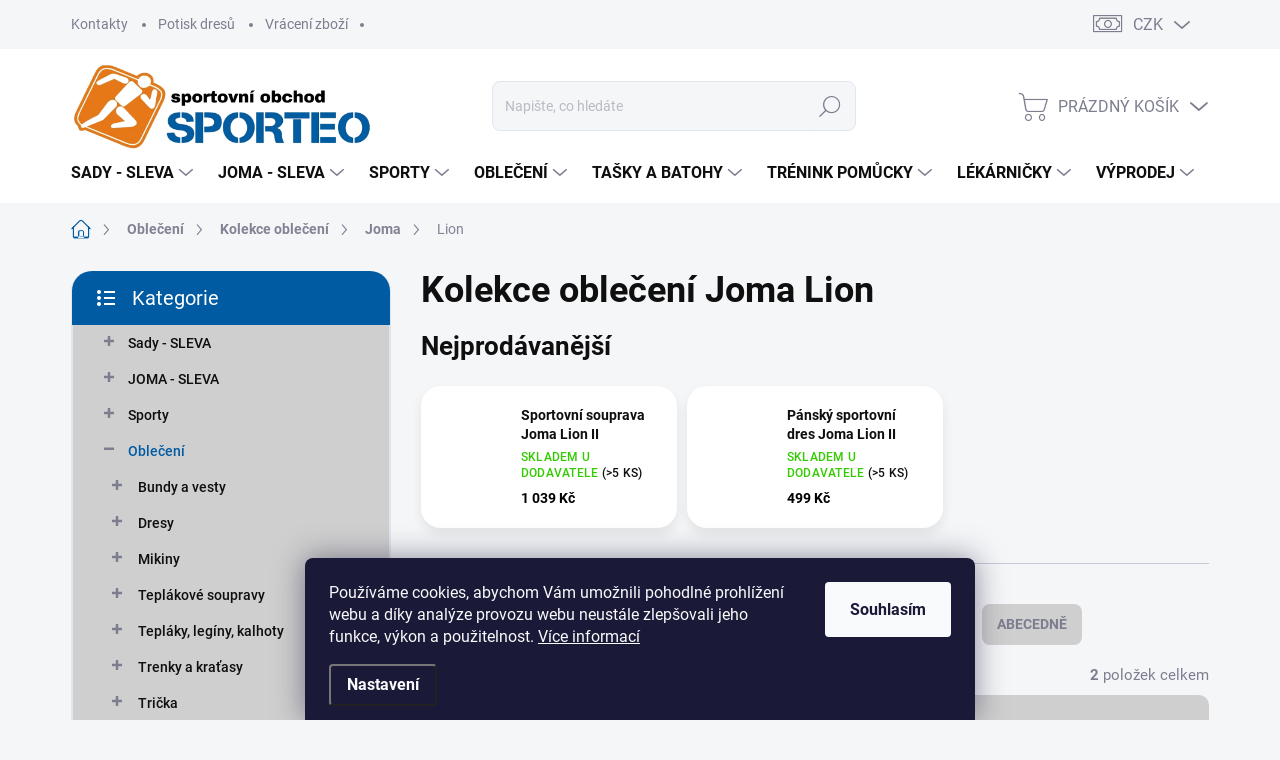

--- FILE ---
content_type: text/html; charset=utf-8
request_url: https://www.sporteo.cz/kolekce-obleceni-joma-lion/
body_size: 33000
content:
<!doctype html><html lang="cs" dir="ltr" class="header-background-light external-fonts-loaded"><head><meta charset="utf-8" /><meta name="viewport" content="width=device-width,initial-scale=1" /><title>Kolekce oblečení Joma Lion | Sporteo.cz</title><link rel="preconnect" href="https://cdn.myshoptet.com" /><link rel="dns-prefetch" href="https://cdn.myshoptet.com" /><link rel="preload" href="https://cdn.myshoptet.com/prj/dist/master/cms/libs/jquery/jquery-1.11.3.min.js" as="script" /><link href="https://cdn.myshoptet.com/prj/dist/master/cms/templates/frontend_templates/shared/css/font-face/source-sans-3.css" rel="stylesheet"><link href="https://cdn.myshoptet.com/prj/dist/master/cms/templates/frontend_templates/shared/css/font-face/exo-2.css" rel="stylesheet"><script>
dataLayer = [];
dataLayer.push({'shoptet' : {
    "pageId": 5353,
    "pageType": "category",
    "currency": "CZK",
    "currencyInfo": {
        "decimalSeparator": ",",
        "exchangeRate": 1,
        "priceDecimalPlaces": 2,
        "symbol": "K\u010d",
        "symbolLeft": 0,
        "thousandSeparator": " "
    },
    "language": "cs",
    "projectId": 524359,
    "category": {
        "guid": "0846199c-e62f-11ee-9432-a6a65df3d1ca",
        "path": "Sportovn\u00ed oble\u010den\u00ed | Kolekce sportovn\u00edho oble\u010den\u00ed | Kolekce sportovn\u00edho oble\u010den\u00ed JOMA | Kolekce oble\u010den\u00ed Joma Lion",
        "parentCategoryGuid": "d864ace4-029f-11ed-967c-ecf4bbd5fcf2"
    },
    "cartInfo": {
        "id": null,
        "freeShipping": false,
        "freeShippingFrom": 4000,
        "leftToFreeGift": {
            "formattedPrice": "0 K\u010d",
            "priceLeft": 0
        },
        "freeGift": false,
        "leftToFreeShipping": {
            "priceLeft": 4000,
            "dependOnRegion": 0,
            "formattedPrice": "4 000 K\u010d"
        },
        "discountCoupon": [],
        "getNoBillingShippingPrice": {
            "withoutVat": 0,
            "vat": 0,
            "withVat": 0
        },
        "cartItems": [],
        "taxMode": "ORDINARY"
    },
    "cart": [],
    "customer": {
        "priceRatio": 1,
        "priceListId": 1,
        "groupId": null,
        "registered": false,
        "mainAccount": false
    }
}});
dataLayer.push({'cookie_consent' : {
    "marketing": "denied",
    "analytics": "denied"
}});
document.addEventListener('DOMContentLoaded', function() {
    shoptet.consent.onAccept(function(agreements) {
        if (agreements.length == 0) {
            return;
        }
        dataLayer.push({
            'cookie_consent' : {
                'marketing' : (agreements.includes(shoptet.config.cookiesConsentOptPersonalisation)
                    ? 'granted' : 'denied'),
                'analytics': (agreements.includes(shoptet.config.cookiesConsentOptAnalytics)
                    ? 'granted' : 'denied')
            },
            'event': 'cookie_consent'
        });
    });
});
</script>
<meta property="og:type" content="website"><meta property="og:site_name" content="sporteo.cz"><meta property="og:url" content="https://www.sporteo.cz/kolekce-obleceni-joma-lion/"><meta property="og:title" content="Kolekce oblečení Joma Lion | Sporteo.cz"><meta name="author" content="Sporteo"><meta name="web_author" content="Shoptet.cz"><meta name="dcterms.rightsHolder" content="www.sporteo.cz"><meta name="robots" content="index,follow"><meta property="og:image" content="https://www.sporteo.cz/user/categories/orig/0ee269e3-278c-4f70-a9bc-9d9cd4dab9cd.png"><meta property="og:description" content="Dynamická kolekce Joma Lion pro náročné sportovce. Moderní střihy a funkční materiály. Kompletní řada dresů a tréninkového vybavení."><meta name="description" content="Dynamická kolekce Joma Lion pro náročné sportovce. Moderní střihy a funkční materiály. Kompletní řada dresů a tréninkového vybavení."><style>:root {--color-primary: #005ba2;--color-primary-h: 206;--color-primary-s: 100%;--color-primary-l: 32%;--color-primary-hover: #239ceb;--color-primary-hover-h: 204;--color-primary-hover-s: 83%;--color-primary-hover-l: 53%;--color-secondary: #005ba2;--color-secondary-h: 206;--color-secondary-s: 100%;--color-secondary-l: 32%;--color-secondary-hover: #005ba2;--color-secondary-hover-h: 206;--color-secondary-hover-s: 100%;--color-secondary-hover-l: 32%;--color-tertiary: #cfcfcf;--color-tertiary-h: 0;--color-tertiary-s: 0%;--color-tertiary-l: 81%;--color-tertiary-hover: #f8ff00;--color-tertiary-hover-h: 62;--color-tertiary-hover-s: 100%;--color-tertiary-hover-l: 50%;--color-header-background: #ffffff;--template-font: "Source Sans 3";--template-headings-font: "Exo 2";--header-background-url: url("[data-uri]");--cookies-notice-background: #1A1937;--cookies-notice-color: #F8FAFB;--cookies-notice-button-hover: #f5f5f5;--cookies-notice-link-hover: #27263f;--templates-update-management-preview-mode-content: "Náhled aktualizací šablony je aktivní pro váš prohlížeč."}</style>
    <script>var shoptet = shoptet || {};</script>
    <script src="https://cdn.myshoptet.com/prj/dist/master/shop/dist/main-3g-header.js.05f199e7fd2450312de2.js"></script>
<!-- User include --><!-- service 1000(633) html code header -->
<link rel="stylesheet" href="https://cdn.myshoptet.com/usr/apollo.jakubtursky.sk/user/documents/assets/main.css?v=1769">

<noscript>
<style>
.before-carousel:before,
.before-carousel:after,
.products-block:after,
.products-block:before,
.p-detail-inner:before,
.p-detail-inner:after{
	display: none;
}

.products-block .product, .products-block .slider-group-products,
.next-to-carousel-banners .banner-wrapper,
.before-carousel .content-wrapper-in,
.p-detail-inner .p-detail-inner-header, .p-detail-inner #product-detail-form {
  opacity: 1;
}

body.type-category .content-wrapper-in,
body.type-manufacturer-detail .content-wrapper-in,
body.type-product .content-wrapper-in {
	visibility: visible!important;
}
</style>
</noscript>

<style>
@font-face {
  font-family: 'apollo';
  font-display: swap;
  src:  url('https://cdn.myshoptet.com/usr/apollo.jakubtursky.sk/user/documents/assets/iconfonts/icomoon.eot?v=107');
  src:  url('https://cdn.myshoptet.com/usr/apollo.jakubtursky.sk/user/documents/assets/iconfonts/icomoon.eot?v=107') format('embedded-opentype'),
    url('https://cdn.myshoptet.com/usr/apollo.jakubtursky.sk/user/documents/assets/iconfonts/icomoon.ttf?v=107') format('truetype'),
    url('https://cdn.myshoptet.com/usr/apollo.jakubtursky.sk/user/documents/assets/iconfonts/icomoon.woff?v=107') format('woff'),
    url('https://cdn.myshoptet.com/usr/apollo.jakubtursky.sk/user/documents/assets/iconfonts/icomoon.svg?v=107') format('svg');
  font-weight: normal;
  font-style: normal;
  font-display: block;
}
.top-navigation-bar .top-nav-button.top-nav-button-login.primary{
	display: none;
}
.basic-description>h3:first-child{
	display: none;
}
/*.header-info-banner-addon{
	background-color: black;
}*/
</style>

<style>
.not-working {
  background-color: rgba(0,0,0, 0.9);
  color: white;
  width: 100%;
  height: 100%;
  position: fixed;
  top: 0;
  left: 0;
  z-index: 9999999;
  text-align: center;
  padding: 50px;
  line-height: 1.6;
  font-size: 16px;
}
</style>

<!-- service 518(170) html code header -->
<link rel="stylesheet" type="text/css" href="https://cdn.myshoptet.com/usr/302565.myshoptet.com/user/documents/assets/sizes/fv-studio-app-sizes.css?24.4.5" />
<style>
body.shoptetak-opal #myBtnTabulka_velikosti {position: relative;margin-bottom: 50px;}
</style>
<!-- service 425(79) html code header -->
<style>
.hodnoceni:before{content: "Jak o nás mluví zákazníci";}
.hodnoceni.svk:before{content: "Ako o nás hovoria zákazníci";}
.hodnoceni.hun:before{content: "Mit mondanak rólunk a felhasználók";}
.hodnoceni.pl:before{content: "Co mówią o nas klienci";}
.hodnoceni.eng:before{content: "Customer reviews";}
.hodnoceni.de:before{content: "Was unsere Kunden über uns denken";}
.hodnoceni.ro:before{content: "Ce spun clienții despre noi";}
.hodnoceni{margin: 20px auto;}
body:not(.paxio-merkur):not(.venus):not(.jupiter) .hodnoceni .vote-wrap {border: 0 !important;width: 24.5%;flex-basis: 25%;padding: 10px 20px !important;display: inline-block;margin: 0;vertical-align: top;}
.multiple-columns-body #content .hodnoceni .vote-wrap {width: 49%;flex-basis: 50%;}
.hodnoceni .votes-wrap {display: block; border: 1px solid #f7f7f7;margin: 0;width: 100%;max-width: none;padding: 10px 0; background: #fff;}
.hodnoceni .vote-wrap:nth-child(n+5){display: none !important;}
.hodnoceni:before{display: block;font-size: 18px;padding: 10px 20px;background: #fcfcfc;}
.sidebar .hodnoceni .vote-pic, .sidebar .hodnoceni .vote-initials{display: block;}
.sidebar .hodnoceni .vote-wrap, #column-l #column-l-in .hodnoceni .vote-wrap {width: 100% !important; display: block;}
.hodnoceni > a{display: block;text-align: right;padding-top: 6px;}
.hodnoceni > a:after{content: "››";display: inline-block;margin-left: 2px;}
.sidebar .hodnoceni:before, #column-l #column-l-in .hodnoceni:before {background: none !important; padding-left: 0 !important;}
.template-10 .hodnoceni{max-width: 952px !important;}
.page-detail .hodnoceni > a{font-size: 14px;}
.page-detail .hodnoceni{margin-bottom: 30px;}
@media screen and (min-width: 992px) and (max-width: 1199px) {
.hodnoceni .vote-rating{display: block;}
.hodnoceni .vote-time{display: block;margin-top: 3px;}
.hodnoceni .vote-delimeter{display: none;}
}
@media screen and (max-width: 991px) {
body:not(.paxio-merkur):not(.venus):not(.jupiter) .hodnoceni .vote-wrap {width: 49%;flex-basis: 50%;}
.multiple-columns-body #content .hodnoceni .vote-wrap {width: 99%;flex-basis: 100%;}
}
@media screen and (max-width: 767px) {
body:not(.paxio-merkur):not(.venus):not(.jupiter) .hodnoceni .vote-wrap {width: 99%;flex-basis: 100%;}
}
.home #main-product .hodnoceni{margin: 0 0 60px 0;}
.hodnoceni .votes-wrap.admin-response{display: none !important;}
.hodnoceni .vote-pic {width: 100px;}
.hodnoceni .vote-delimeter{display: none;}
.hodnoceni .vote-rating{display: block;}
.hodnoceni .vote-time {display: block;margin-top: 5px;}
@media screen and (min-width: 768px){
.template-12 .hodnoceni{max-width: 747px; margin-left: auto; margin-right: auto;}
}
@media screen and (min-width: 992px){
.template-12 .hodnoceni{max-width: 972px;}
}
@media screen and (min-width: 1200px){
.template-12 .hodnoceni{max-width: 1418px;}
}
.template-14 .hodnoceni .vote-initials{margin: 0 auto;}
.vote-pic img::before {display: none;}
.hodnoceni + .hodnoceni {display: none;}
</style>
<!-- project html code header -->
<style>
.category-header input[type="radio"]+label {color: #ffff}
.in-index .position--benefitHomepage{
	margin-bottom: 60px;
}
@media (min-width: 480px){
  .in-index .position--benefitHomepage{
    margin-top: 0px;
    margin-bottom: 10px;
  }
}
</style>

<style>
.widget-parameter-wrapper .widget-parameter-value:nth-child(n + 6) a{
	display: none;
}

.widget-parameter-wrapper .widget-parameter-value:nth-child(6) a{
	display: none;
}

.widget-parameter-wrapper .widget-parameter-value:nth-child(6){
	position: relative;
  width: 22px;
  height: 22px;
      background: var(--color-tertiary);
    border-radius: 10px;
}

.widget-parameter-wrapper .widget-parameter-value:nth-child(6):after{
	content: '...';
	position: absolute;
  font-size: 12px;
  text-align: center;
      color: #7c7e8f;
          left: 50%;
    transform: translate(-50%, -50%);
    top: 50%;
}

@media (min-width: 480px){
	.widget-parameter-wrapper .widget-parameter-value span, .widget-parameter-wrapper .widget-parameter-value a {
    min-height: 22px;
    padding: 4px 10px;
    font-size: 11px;
	}

}

.advanced-parameter-inner {
    display: flex;
}

.advanced-parameter-inner {
    border-radius: 100px;
    overflow: hidden;
}

.parameter-value{
	display: none;
}

.navigation-in>ul>li.ext>ul>li.menu-item-category{
	display: none;
}

.box.box-categories>h4,
.box.box-filters>h4{
	background-color: var(--color-secondary);
}

.navigation-close{
	display: none;
}

@media (min-width: 480px){
	.benefitBanner__picture {
    height: 50px;
	}
  .benefitBanner__picture img {
    max-height: 50px;
	}
}

@media (min-width: 768px) {
.is-header-fixed.is-header-hidden #header .site-name a img {
    max-height: 66px;
}
  #header .site-name {
    display: flex;
    align-items: center;
  }

  #header .site-name a img {
    max-height: 120px;
    max-width: 300px;
  }
  }

  @media (max-width: 767px) {
    .top-navigation-bar .site-name a img {
      max-height: 40px;
    }
  }

@media (min-width: 992px) {
    .header-top {
      padding-top: 30px;
      padding-bottom: 10px;
    }

    .popup-widget.login-widget {
      top: 130px;
    }

    .popup-widget.cart-widget {
      top: 130px;
    }

    .admin-logged .popup-widget.login-widget {
      top: 155px;
    }

    .admin-logged .popup-widget.cart-widget {
      top: 155px;
    }
  }
  
  @media (min-width: 768px) {
    .top-navigation-bar .container > div.top-navigation-contacts {
      top: 0;
      height: 49px;
    }
  }
</style>
<!-- /User include --><link rel="shortcut icon" href="/favicon.ico" type="image/x-icon" /><link rel="canonical" href="https://www.sporteo.cz/kolekce-obleceni-joma-lion/" />    <!-- Global site tag (gtag.js) - Google Analytics -->
    <script async src="https://www.googletagmanager.com/gtag/js?id=G-SCHT8PHE2B"></script>
    <script>
        
        window.dataLayer = window.dataLayer || [];
        function gtag(){dataLayer.push(arguments);}
        

                    console.debug('default consent data');

            gtag('consent', 'default', {"ad_storage":"denied","analytics_storage":"denied","ad_user_data":"denied","ad_personalization":"denied","wait_for_update":500});
            dataLayer.push({
                'event': 'default_consent'
            });
        
        gtag('js', new Date());

        
                gtag('config', 'G-SCHT8PHE2B', {"groups":"GA4","send_page_view":false,"content_group":"category","currency":"CZK","page_language":"cs"});
        
        
        
        
        
        
                    gtag('event', 'page_view', {"send_to":"GA4","page_language":"cs","content_group":"category","currency":"CZK"});
        
        
        
        
        
        
        
        
        
        
        
        
        
        document.addEventListener('DOMContentLoaded', function() {
            if (typeof shoptet.tracking !== 'undefined') {
                for (var id in shoptet.tracking.bannersList) {
                    gtag('event', 'view_promotion', {
                        "send_to": "UA",
                        "promotions": [
                            {
                                "id": shoptet.tracking.bannersList[id].id,
                                "name": shoptet.tracking.bannersList[id].name,
                                "position": shoptet.tracking.bannersList[id].position
                            }
                        ]
                    });
                }
            }

            shoptet.consent.onAccept(function(agreements) {
                if (agreements.length !== 0) {
                    console.debug('gtag consent accept');
                    var gtagConsentPayload =  {
                        'ad_storage': agreements.includes(shoptet.config.cookiesConsentOptPersonalisation)
                            ? 'granted' : 'denied',
                        'analytics_storage': agreements.includes(shoptet.config.cookiesConsentOptAnalytics)
                            ? 'granted' : 'denied',
                                                                                                'ad_user_data': agreements.includes(shoptet.config.cookiesConsentOptPersonalisation)
                            ? 'granted' : 'denied',
                        'ad_personalization': agreements.includes(shoptet.config.cookiesConsentOptPersonalisation)
                            ? 'granted' : 'denied',
                        };
                    console.debug('update consent data', gtagConsentPayload);
                    gtag('consent', 'update', gtagConsentPayload);
                    dataLayer.push(
                        { 'event': 'update_consent' }
                    );
                }
            });
        });
    </script>
</head><body class="desktop id-5353 in-kolekce-obleceni-joma-lion template-11 type-category multiple-columns-body columns-mobile-2 columns-3 blank-mode blank-mode-css ums_forms_redesign--off ums_a11y_category_page--on ums_discussion_rating_forms--off ums_flags_display_unification--on ums_a11y_login--on mobile-header-version-1">
        <div id="fb-root"></div>
        <script>
            window.fbAsyncInit = function() {
                FB.init({
                    autoLogAppEvents : true,
                    xfbml            : true,
                    version          : 'v24.0'
                });
            };
        </script>
        <script async defer crossorigin="anonymous" src="https://connect.facebook.net/cs_CZ/sdk.js#xfbml=1&version=v24.0"></script>    <div class="siteCookies siteCookies--bottom siteCookies--dark js-siteCookies" role="dialog" data-testid="cookiesPopup" data-nosnippet>
        <div class="siteCookies__form">
            <div class="siteCookies__content">
                <div class="siteCookies__text">
                    Používáme cookies, abychom Vám umožnili pohodlné prohlížení webu a díky analýze provozu webu neustále zlepšovali jeho funkce, výkon a použitelnost. <a href="https://524359.myshoptet.com/podminky-ochrany-osobnich-udaju/" target="_blank" rel="noopener noreferrer">Více informací</a>
                </div>
                <p class="siteCookies__links">
                    <button class="siteCookies__link js-cookies-settings" aria-label="Nastavení cookies" data-testid="cookiesSettings">Nastavení</button>
                </p>
            </div>
            <div class="siteCookies__buttonWrap">
                                <button class="siteCookies__button js-cookiesConsentSubmit" value="all" aria-label="Přijmout cookies" data-testid="buttonCookiesAccept">Souhlasím</button>
            </div>
        </div>
        <script>
            document.addEventListener("DOMContentLoaded", () => {
                const siteCookies = document.querySelector('.js-siteCookies');
                document.addEventListener("scroll", shoptet.common.throttle(() => {
                    const st = document.documentElement.scrollTop;
                    if (st > 1) {
                        siteCookies.classList.add('siteCookies--scrolled');
                    } else {
                        siteCookies.classList.remove('siteCookies--scrolled');
                    }
                }, 100));
            });
        </script>
    </div>
<a href="#content" class="skip-link sr-only">Přejít na obsah</a><div class="overall-wrapper"><div class="user-action"><div class="container">
    <div class="user-action-in">
                    <div id="login" class="user-action-login popup-widget login-widget" role="dialog" aria-labelledby="loginHeading">
        <div class="popup-widget-inner">
                            <h2 id="loginHeading">Přihlášení k vašemu účtu</h2><div id="customerLogin"><form action="/action/Customer/Login/" method="post" id="formLoginIncluded" class="csrf-enabled formLogin" data-testid="formLogin"><input type="hidden" name="referer" value="" /><div class="form-group"><div class="input-wrapper email js-validated-element-wrapper no-label"><input type="email" name="email" class="form-control" autofocus placeholder="E-mailová adresa (např. jan@novak.cz)" data-testid="inputEmail" autocomplete="email" required /></div></div><div class="form-group"><div class="input-wrapper password js-validated-element-wrapper no-label"><input type="password" name="password" class="form-control" placeholder="Heslo" data-testid="inputPassword" autocomplete="current-password" required /><span class="no-display">Nemůžete vyplnit toto pole</span><input type="text" name="surname" value="" class="no-display" /></div></div><div class="form-group"><div class="login-wrapper"><button type="submit" class="btn btn-secondary btn-text btn-login" data-testid="buttonSubmit">Přihlásit se</button><div class="password-helper"><a href="/registrace/" data-testid="signup" rel="nofollow">Nová registrace</a><a href="/klient/zapomenute-heslo/" rel="nofollow">Zapomenuté heslo</a></div></div></div></form>
</div>                    </div>
    </div>

                            <div id="cart-widget" class="user-action-cart popup-widget cart-widget loader-wrapper" data-testid="popupCartWidget" role="dialog" aria-hidden="true">
    <div class="popup-widget-inner cart-widget-inner place-cart-here">
        <div class="loader-overlay">
            <div class="loader"></div>
        </div>
    </div>

    <div class="cart-widget-button">
        <a href="/kosik/" class="btn btn-conversion" id="continue-order-button" rel="nofollow" data-testid="buttonNextStep">Pokračovat do košíku</a>
    </div>
</div>
            </div>
</div>
</div><div class="top-navigation-bar" data-testid="topNavigationBar">

    <div class="container">

        <div class="top-navigation-contacts">
            <strong>Zákaznická podpora:</strong><a href="tel:+420774204255" class="project-phone" aria-label="Zavolat na +420774204255" data-testid="contactboxPhone"><span>+420 774 204 255</span></a><a href="mailto:info@sporteo.cz" class="project-email" data-testid="contactboxEmail"><span>info@sporteo.cz</span></a>        </div>

                            <div class="top-navigation-menu">
                <div class="top-navigation-menu-trigger"></div>
                <ul class="top-navigation-bar-menu">
                                            <li class="top-navigation-menu-item-external-31">
                            <a href="https://www.sporteo.cz/sporteo-cz/kontakty/">Kontakty</a>
                        </li>
                                            <li class="top-navigation-menu-item-external-39">
                            <a href="https://www.sporteo.cz/potisk-textilu/potisk-dresu/">Potisk dresů</a>
                        </li>
                                            <li class="top-navigation-menu-item-external-34">
                            <a href="https://www.sporteo.cz/zakaznicky-servis/vraceni-zbozi/">Vrácení zboží</a>
                        </li>
                                    </ul>
                <ul class="top-navigation-bar-menu-helper"></ul>
            </div>
        
        <div class="top-navigation-tools">
            <div class="responsive-tools">
                <a href="#" class="toggle-window" data-target="search" aria-label="Hledat" data-testid="linkSearchIcon"></a>
                                                            <a href="#" class="toggle-window" data-target="login"></a>
                                                    <a href="#" class="toggle-window" data-target="navigation" aria-label="Menu" data-testid="hamburgerMenu"></a>
            </div>
                <div class="dropdown">
        <span>Ceny v:</span>
        <button id="topNavigationDropdown" type="button" data-toggle="dropdown" aria-haspopup="true" aria-expanded="false">
            CZK
            <span class="caret"></span>
        </button>
        <ul class="dropdown-menu" aria-labelledby="topNavigationDropdown"><li><a href="/action/Currency/changeCurrency/?currencyCode=CZK" rel="nofollow">CZK</a></li><li><a href="/action/Currency/changeCurrency/?currencyCode=EUR" rel="nofollow">EUR</a></li></ul>
    </div>
            <button class="top-nav-button top-nav-button-login toggle-window" type="button" data-target="login" aria-haspopup="dialog" aria-controls="login" aria-expanded="false" data-testid="signin"><span>Přihlášení</span></button>        </div>

    </div>

</div>
<header id="header"><div class="container navigation-wrapper">
    <div class="header-top">
        <div class="site-name-wrapper">
            <div class="site-name"><a href="/" data-testid="linkWebsiteLogo"><img src="https://cdn.myshoptet.com/usr/www.sporteo.cz/user/logos/logo_sporteo-1.png" alt="Sporteo" fetchpriority="low" /></a></div>        </div>
        <div class="search" itemscope itemtype="https://schema.org/WebSite">
            <meta itemprop="headline" content="Kolekce oblečení Joma Lion"/><meta itemprop="url" content="https://www.sporteo.cz"/><meta itemprop="text" content="Dynamická kolekce Joma Lion pro náročné sportovce. Moderní střihy a funkční materiály. Kompletní řada dresů a tréninkového vybavení."/>            <form action="/action/ProductSearch/prepareString/" method="post"
    id="formSearchForm" class="search-form compact-form js-search-main"
    itemprop="potentialAction" itemscope itemtype="https://schema.org/SearchAction" data-testid="searchForm">
    <fieldset>
        <meta itemprop="target"
            content="https://www.sporteo.cz/vyhledavani/?string={string}"/>
        <input type="hidden" name="language" value="cs"/>
        
            
<input
    type="search"
    name="string"
        class="query-input form-control search-input js-search-input"
    placeholder="Napište, co hledáte"
    autocomplete="off"
    required
    itemprop="query-input"
    aria-label="Vyhledávání"
    data-testid="searchInput"
>
            <button type="submit" class="btn btn-default" data-testid="searchBtn">Hledat</button>
        
    </fieldset>
</form>
        </div>
        <div class="navigation-buttons">
                
    <a href="/kosik/" class="btn btn-icon toggle-window cart-count" data-target="cart" data-hover="true" data-redirect="true" data-testid="headerCart" rel="nofollow" aria-haspopup="dialog" aria-expanded="false" aria-controls="cart-widget">
        
                <span class="sr-only">Nákupní košík</span>
        
            <span class="cart-price visible-lg-inline-block" data-testid="headerCartPrice">
                                    Prázdný košík                            </span>
        
    
            </a>
        </div>
    </div>
    <nav id="navigation" aria-label="Hlavní menu" data-collapsible="true"><div class="navigation-in menu"><ul class="menu-level-1" role="menubar" data-testid="headerMenuItems"><li class="menu-item-5428 ext" role="none"><a href="/sada-dresu--micu-a-treninkovych-pomucek-sleva-sport/" data-testid="headerMenuItem" role="menuitem" aria-haspopup="true" aria-expanded="false"><b>Sady - SLEVA</b><span class="submenu-arrow"></span></a><ul class="menu-level-2" aria-label="Sady - SLEVA" tabindex="-1" role="menu"><li class="menu-item-5431" role="none"><a href="/sada-micu-na-volejbal--basketbal-a-fotbal-za-zvyhodnenou-cenu-pro-oddily--tymy--skoly-sleva/" class="menu-image" data-testid="headerMenuItem" tabindex="-1" aria-hidden="true"><img src="data:image/svg+xml,%3Csvg%20width%3D%22140%22%20height%3D%22100%22%20xmlns%3D%22http%3A%2F%2Fwww.w3.org%2F2000%2Fsvg%22%3E%3C%2Fsvg%3E" alt="" aria-hidden="true" width="140" height="100"  data-src="https://cdn.myshoptet.com/usr/www.sporteo.cz/user/categories/thumb/sada_m_______na_basketbal__volejba__fotbal__sady_5_a_10_m_______se_slevou_pro_odd__ly____koly__organizace_a_sportovn___t__my.jpg" fetchpriority="low" /></a><div><a href="/sada-micu-na-volejbal--basketbal-a-fotbal-za-zvyhodnenou-cenu-pro-oddily--tymy--skoly-sleva/" data-testid="headerMenuItem" role="menuitem"><span>Sady míčů - SLEVA</span></a>
                        </div></li><li class="menu-item-5434" role="none"><a href="/sada-dresu--trenek-a-kompletu-na-fotbal--volejbal--basketbal--florbal--hazenou-a-dalsi-sporty-sleva/" class="menu-image" data-testid="headerMenuItem" tabindex="-1" aria-hidden="true"><img src="data:image/svg+xml,%3Csvg%20width%3D%22140%22%20height%3D%22100%22%20xmlns%3D%22http%3A%2F%2Fwww.w3.org%2F2000%2Fsvg%22%3E%3C%2Fsvg%3E" alt="" aria-hidden="true" width="140" height="100"  data-src="https://cdn.myshoptet.com/usr/www.sporteo.cz/user/categories/thumb/fotbalov___sety_dresy_a_trenky_komplety_sada_pro_t__my___koly_a_organizace_sleva.jpg" fetchpriority="low" /></a><div><a href="/sada-dresu--trenek-a-kompletu-na-fotbal--volejbal--basketbal--florbal--hazenou-a-dalsi-sporty-sleva/" data-testid="headerMenuItem" role="menuitem"><span>Sada dresů - SLEVA</span></a>
                        </div></li><li class="menu-item-5437" role="none"><a href="/sety-sportovniho-obleceni-sleva/" class="menu-image" data-testid="headerMenuItem" tabindex="-1" aria-hidden="true"><img src="data:image/svg+xml,%3Csvg%20width%3D%22140%22%20height%3D%22100%22%20xmlns%3D%22http%3A%2F%2Fwww.w3.org%2F2000%2Fsvg%22%3E%3C%2Fsvg%3E" alt="" aria-hidden="true" width="140" height="100"  data-src="https://cdn.myshoptet.com/usr/www.sporteo.cz/user/categories/thumb/set_sada_sportovn__ho_oble__en___joma_sport_zv__hodn__n___cena.jpg" fetchpriority="low" /></a><div><a href="/sety-sportovniho-obleceni-sleva/" data-testid="headerMenuItem" role="menuitem"><span>Sety sportovního oblečení - SLEVA</span></a>
                        </div></li><li class="menu-item-5440" role="none"><a href="/sada-treninkove-pomucky-sleva/" class="menu-image" data-testid="headerMenuItem" tabindex="-1" aria-hidden="true"><img src="data:image/svg+xml,%3Csvg%20width%3D%22140%22%20height%3D%22100%22%20xmlns%3D%22http%3A%2F%2Fwww.w3.org%2F2000%2Fsvg%22%3E%3C%2Fsvg%3E" alt="" aria-hidden="true" width="140" height="100"  data-src="https://cdn.myshoptet.com/usr/www.sporteo.cz/user/categories/thumb/sady_tr__ninkov___sportovn___pom__cky.jpg" fetchpriority="low" /></a><div><a href="/sada-treninkove-pomucky-sleva/" data-testid="headerMenuItem" role="menuitem"><span>Sada tréninkových pomůcek - SLEVA</span></a>
                        </div></li></ul></li>
<li class="menu-item-5410 ext" role="none"><a href="/joma-sport-sleva-sportovniho-obleceni-champion-a-olimpiada/" data-testid="headerMenuItem" role="menuitem" aria-haspopup="true" aria-expanded="false"><b>JOMA - SLEVA</b><span class="submenu-arrow"></span></a><ul class="menu-level-2" aria-label="JOMA - SLEVA" tabindex="-1" role="menu"><li class="menu-item-5413" role="none"><a href="/joma-sport-champion-viii-sportovni-obleceni/" class="menu-image" data-testid="headerMenuItem" tabindex="-1" aria-hidden="true"><img src="data:image/svg+xml,%3Csvg%20width%3D%22140%22%20height%3D%22100%22%20xmlns%3D%22http%3A%2F%2Fwww.w3.org%2F2000%2Fsvg%22%3E%3C%2Fsvg%3E" alt="" aria-hidden="true" width="140" height="100"  data-src="https://cdn.myshoptet.com/usr/www.sporteo.cz/user/categories/thumb/joma_champion_viii_sport.jpg" fetchpriority="low" /></a><div><a href="/joma-sport-champion-viii-sportovni-obleceni/" data-testid="headerMenuItem" role="menuitem"><span>JOMA Champion SLEVA</span></a>
                        </div></li><li class="menu-item-5416" role="none"><a href="/joma-sport-olimpiada-sportovni-obleceni-sleva/" class="menu-image" data-testid="headerMenuItem" tabindex="-1" aria-hidden="true"><img src="data:image/svg+xml,%3Csvg%20width%3D%22140%22%20height%3D%22100%22%20xmlns%3D%22http%3A%2F%2Fwww.w3.org%2F2000%2Fsvg%22%3E%3C%2Fsvg%3E" alt="" aria-hidden="true" width="140" height="100"  data-src="https://cdn.myshoptet.com/usr/www.sporteo.cz/user/categories/thumb/joma_sport_e-shop_olimpiada.jpg" fetchpriority="low" /></a><div><a href="/joma-sport-olimpiada-sportovni-obleceni-sleva/" data-testid="headerMenuItem" role="menuitem"><span>JOMA Olimpiada SLEVA</span></a>
                        </div></li><li class="menu-item-5422" role="none"><a href="/joma-toledo-akce/" class="menu-image" data-testid="headerMenuItem" tabindex="-1" aria-hidden="true"><img src="data:image/svg+xml,%3Csvg%20width%3D%22140%22%20height%3D%22100%22%20xmlns%3D%22http%3A%2F%2Fwww.w3.org%2F2000%2Fsvg%22%3E%3C%2Fsvg%3E" alt="" aria-hidden="true" width="140" height="100"  data-src="https://cdn.myshoptet.com/usr/www.sporteo.cz/user/categories/thumb/joma_toledo_sportovn___oble__en___kolekce_sport_fotbal__volejbal__h__zen____tr__nink_i_voln_____as__pro_t__my.jpg" fetchpriority="low" /></a><div><a href="/joma-toledo-akce/" data-testid="headerMenuItem" role="menuitem"><span>JOMA Toledo AKCE</span></a>
                        </div></li><li class="menu-item-5419" role="none"><a href="/joma-sport-winner-iii/" class="menu-image" data-testid="headerMenuItem" tabindex="-1" aria-hidden="true"><img src="data:image/svg+xml,%3Csvg%20width%3D%22140%22%20height%3D%22100%22%20xmlns%3D%22http%3A%2F%2Fwww.w3.org%2F2000%2Fsvg%22%3E%3C%2Fsvg%3E" alt="" aria-hidden="true" width="140" height="100"  data-src="https://cdn.myshoptet.com/usr/www.sporteo.cz/user/categories/thumb/set_sportovn__ho_oble__en___joma_winner_iii_championship_nobel_sleva.jpg" fetchpriority="low" /></a><div><a href="/joma-sport-winner-iii/" data-testid="headerMenuItem" role="menuitem"><span>JOMA Winner III SLEVA</span></a>
                        </div></li><li class="menu-item-5425" role="none"><a href="/sety-sportovniho-obleceni-joma--adidas-sleva-pro-tymy-a-oddily/" class="menu-image" data-testid="headerMenuItem" tabindex="-1" aria-hidden="true"><img src="data:image/svg+xml,%3Csvg%20width%3D%22140%22%20height%3D%22100%22%20xmlns%3D%22http%3A%2F%2Fwww.w3.org%2F2000%2Fsvg%22%3E%3C%2Fsvg%3E" alt="" aria-hidden="true" width="140" height="100"  data-src="https://cdn.myshoptet.com/usr/www.sporteo.cz/user/categories/thumb/set_joma_sportovn___oble__en___pro_t__my_n_fotbal__volejbal__h__zenou__florbal_a_dal_____sporty_sleva_zv__hodn__n___cena.jpg" fetchpriority="low" /></a><div><a href="/sety-sportovniho-obleceni-joma--adidas-sleva-pro-tymy-a-oddily/" data-testid="headerMenuItem" role="menuitem"><span>Set sportovního oblečení SLEVA</span></a>
                        </div></li></ul></li>
<li class="menu-item-724 ext" role="none"><a href="/sport/" data-testid="headerMenuItem" role="menuitem" aria-haspopup="true" aria-expanded="false"><b>Sporty</b><span class="submenu-arrow"></span></a><ul class="menu-level-2" aria-label="Sporty" tabindex="-1" role="menu"><li class="menu-item-2815 has-third-level" role="none"><a href="/cyklistika/" class="menu-image" data-testid="headerMenuItem" tabindex="-1" aria-hidden="true"><img src="data:image/svg+xml,%3Csvg%20width%3D%22140%22%20height%3D%22100%22%20xmlns%3D%22http%3A%2F%2Fwww.w3.org%2F2000%2Fsvg%22%3E%3C%2Fsvg%3E" alt="" aria-hidden="true" width="140" height="100"  data-src="https://cdn.myshoptet.com/usr/www.sporteo.cz/user/categories/thumb/cycling_png5.png" fetchpriority="low" /></a><div><a href="/cyklistika/" data-testid="headerMenuItem" role="menuitem"><span>Cyklistika</span></a>
                                                    <ul class="menu-level-3" role="menu">
                                                                    <li class="menu-item-2881" role="none">
                                        <a href="/helmy-na-kolo/" data-testid="headerMenuItem" role="menuitem">
                                            Helmy na kolo</a>,                                    </li>
                                                                    <li class="menu-item-2818" role="none">
                                        <a href="/cyklisticke-obleceni/" data-testid="headerMenuItem" role="menuitem">
                                            Cyklo oblečení</a>,                                    </li>
                                                                    <li class="menu-item-2872" role="none">
                                        <a href="/cyklisticke-rukavice/" data-testid="headerMenuItem" role="menuitem">
                                            Cyklo rukavice</a>                                    </li>
                                                            </ul>
                        </div></li><li class="menu-item-2476 has-third-level" role="none"><a href="/rugby/" class="menu-image" data-testid="headerMenuItem" tabindex="-1" aria-hidden="true"><img src="data:image/svg+xml,%3Csvg%20width%3D%22140%22%20height%3D%22100%22%20xmlns%3D%22http%3A%2F%2Fwww.w3.org%2F2000%2Fsvg%22%3E%3C%2Fsvg%3E" alt="" aria-hidden="true" width="140" height="100"  data-src="https://cdn.myshoptet.com/usr/www.sporteo.cz/user/categories/thumb/rugby_png112_(1).jpg" fetchpriority="low" /></a><div><a href="/rugby/" data-testid="headerMenuItem" role="menuitem"><span>Rugby</span></a>
                                                    <ul class="menu-level-3" role="menu">
                                                                    <li class="menu-item-2611" role="none">
                                        <a href="/rugby-dresy/" data-testid="headerMenuItem" role="menuitem">
                                            Dresy</a>,                                    </li>
                                                                    <li class="menu-item-2605" role="none">
                                        <a href="/helmy-na-rugby/" data-testid="headerMenuItem" role="menuitem">
                                            Helmy</a>,                                    </li>
                                                                    <li class="menu-item-2608" role="none">
                                        <a href="/mice-na-rugby/" data-testid="headerMenuItem" role="menuitem">
                                            Míče</a>,                                    </li>
                                                                    <li class="menu-item-2617" role="none">
                                        <a href="/rugby-obleceni/" data-testid="headerMenuItem" role="menuitem">
                                            Oblečení</a>,                                    </li>
                                                                    <li class="menu-item-2479" role="none">
                                        <a href="/stulpny-na-rugby/" data-testid="headerMenuItem" role="menuitem">
                                            Štulpny</a>                                    </li>
                                                            </ul>
                        </div></li><li class="menu-item-790 has-third-level" role="none"><a href="/badminton/" class="menu-image" data-testid="headerMenuItem" tabindex="-1" aria-hidden="true"><img src="data:image/svg+xml,%3Csvg%20width%3D%22140%22%20height%3D%22100%22%20xmlns%3D%22http%3A%2F%2Fwww.w3.org%2F2000%2Fsvg%22%3E%3C%2Fsvg%3E" alt="" aria-hidden="true" width="140" height="100"  data-src="https://cdn.myshoptet.com/usr/www.sporteo.cz/user/categories/thumb/badminton_png10427.jpg" fetchpriority="low" /></a><div><a href="/badminton/" data-testid="headerMenuItem" role="menuitem"><span>Badminton</span></a>
                                                    <ul class="menu-level-3" role="menu">
                                                                    <li class="menu-item-1483" role="none">
                                        <a href="/badmintonove-micky/" data-testid="headerMenuItem" role="menuitem">
                                            Míčky - košíčky</a>,                                    </li>
                                                                    <li class="menu-item-1021" role="none">
                                        <a href="/badmintonove-rakety/" data-testid="headerMenuItem" role="menuitem">
                                            Rakety</a>,                                    </li>
                                                                    <li class="menu-item-793" role="none">
                                        <a href="/badmintonove-site/" data-testid="headerMenuItem" role="menuitem">
                                            Sítě</a>,                                    </li>
                                                                    <li class="menu-item-1858" role="none">
                                        <a href="/badmintonove-sloupky-a-stojany/" data-testid="headerMenuItem" role="menuitem">
                                            Sloupky a stojany</a>                                    </li>
                                                            </ul>
                        </div></li><li class="menu-item-997 has-third-level" role="none"><a href="/basketbal/" class="menu-image" data-testid="headerMenuItem" tabindex="-1" aria-hidden="true"><img src="data:image/svg+xml,%3Csvg%20width%3D%22140%22%20height%3D%22100%22%20xmlns%3D%22http%3A%2F%2Fwww.w3.org%2F2000%2Fsvg%22%3E%3C%2Fsvg%3E" alt="" aria-hidden="true" width="140" height="100"  data-src="https://cdn.myshoptet.com/usr/www.sporteo.cz/user/categories/thumb/pansky-basketbalovy-komplet-joma-campus-105775-105775.png" fetchpriority="low" /></a><div><a href="/basketbal/" data-testid="headerMenuItem" role="menuitem"><span>Basketbal</span></a>
                                                    <ul class="menu-level-3" role="menu">
                                                                    <li class="menu-item-1168" role="none">
                                        <a href="/basketbalove-mice/" data-testid="headerMenuItem" role="menuitem">
                                            Míče</a>,                                    </li>
                                                                    <li class="menu-item-1000" role="none">
                                        <a href="/basketbal-dresy/" data-testid="headerMenuItem" role="menuitem">
                                            Dresy</a>,                                    </li>
                                                                    <li class="menu-item-1285" role="none">
                                        <a href="/basketbalove-kose/" data-testid="headerMenuItem" role="menuitem">
                                            Koše</a>,                                    </li>
                                                                    <li class="menu-item-1876" role="none">
                                        <a href="/basketbal-tasky-a-batohy/" data-testid="headerMenuItem" role="menuitem">
                                            Tašky a batohy</a>,                                    </li>
                                                                    <li class="menu-item-817" role="none">
                                        <a href="/basketbalove-treninkove-pomucky/" data-testid="headerMenuItem" role="menuitem">
                                            Tréninkové pomůcky</a>                                    </li>
                                                            </ul>
                        </div></li><li class="menu-item-1093 has-third-level" role="none"><a href="/behani/" class="menu-image" data-testid="headerMenuItem" tabindex="-1" aria-hidden="true"><img src="data:image/svg+xml,%3Csvg%20width%3D%22140%22%20height%3D%22100%22%20xmlns%3D%22http%3A%2F%2Fwww.w3.org%2F2000%2Fsvg%22%3E%3C%2Fsvg%3E" alt="" aria-hidden="true" width="140" height="100"  data-src="https://cdn.myshoptet.com/usr/www.sporteo.cz/user/categories/thumb/running_man_png11705.png" fetchpriority="low" /></a><div><a href="/behani/" data-testid="headerMenuItem" role="menuitem"><span>Běhání</span></a>
                                                    <ul class="menu-level-3" role="menu">
                                                                    <li class="menu-item-2542" role="none">
                                        <a href="/mikiny-na-behani/" data-testid="headerMenuItem" role="menuitem">
                                            Mikiny</a>,                                    </li>
                                                                    <li class="menu-item-2674" role="none">
                                        <a href="/leginy-na-behani/" data-testid="headerMenuItem" role="menuitem">
                                            Legíny</a>,                                    </li>
                                                                    <li class="menu-item-3628" role="none">
                                        <a href="/bezecke-kalhoty/" data-testid="headerMenuItem" role="menuitem">
                                            Kalhoty</a>,                                    </li>
                                                                    <li class="menu-item-1180" role="none">
                                        <a href="/bundy--mikiny-a-vesty/" data-testid="headerMenuItem" role="menuitem">
                                            Bundy</a>,                                    </li>
                                                                    <li class="menu-item-1096" role="none">
                                        <a href="/bezecke-kratasy/" data-testid="headerMenuItem" role="menuitem">
                                            Kraťasy</a>,                                    </li>
                                                                    <li class="menu-item-1177" role="none">
                                        <a href="/tricko-na-behani/" data-testid="headerMenuItem" role="menuitem">
                                            Trička</a>,                                    </li>
                                                                    <li class="menu-item-1870" role="none">
                                        <a href="/bezecka-vesta/" data-testid="headerMenuItem" role="menuitem">
                                            Běžecké vesty</a>                                    </li>
                                                            </ul>
                        </div></li><li class="menu-item-877 has-third-level" role="none"><a href="/fotbalove-vybaveni/" class="menu-image" data-testid="headerMenuItem" tabindex="-1" aria-hidden="true"><img src="data:image/svg+xml,%3Csvg%20width%3D%22140%22%20height%3D%22100%22%20xmlns%3D%22http%3A%2F%2Fwww.w3.org%2F2000%2Fsvg%22%3E%3C%2Fsvg%3E" alt="" aria-hidden="true" width="140" height="100"  data-src="https://cdn.myshoptet.com/usr/www.sporteo.cz/user/categories/thumb/football_player_png92.jpg" fetchpriority="low" /></a><div><a href="/fotbalove-vybaveni/" data-testid="headerMenuItem" role="menuitem"><span>Fotbal</span></a>
                                                    <ul class="menu-level-3" role="menu">
                                                                    <li class="menu-item-1084" role="none">
                                        <a href="/fotbalove-mice/" data-testid="headerMenuItem" role="menuitem">
                                            Míče</a>,                                    </li>
                                                                    <li class="menu-item-949" role="none">
                                        <a href="/brankarske-vybaveni-fotbal/" data-testid="headerMenuItem" role="menuitem">
                                            Brankářské vybavení</a>,                                    </li>
                                                                    <li class="menu-item-2353" role="none">
                                        <a href="/fotbalove-doplnky/" data-testid="headerMenuItem" role="menuitem">
                                            Doplňky</a>,                                    </li>
                                                                    <li class="menu-item-1459" role="none">
                                        <a href="/fotbalove-branky/" data-testid="headerMenuItem" role="menuitem">
                                            Branky a sítě</a>,                                    </li>
                                                                    <li class="menu-item-982" role="none">
                                        <a href="/fotbalove-dresy/" data-testid="headerMenuItem" role="menuitem">
                                            Dresy</a>,                                    </li>
                                                                    <li class="menu-item-1735" role="none">
                                        <a href="/lekarnicka-pro-fotbalisty/" data-testid="headerMenuItem" role="menuitem">
                                            Lékarničky</a>,                                    </li>
                                                                    <li class="menu-item-1723" role="none">
                                        <a href="/fotbal-treninkove-obleceni/" data-testid="headerMenuItem" role="menuitem">
                                            Oblečení</a>,                                    </li>
                                                                    <li class="menu-item-1684" role="none">
                                        <a href="/fotbal-rozhodci/" data-testid="headerMenuItem" role="menuitem">
                                            Rozhodčí</a>,                                    </li>
                                                                    <li class="menu-item-2113" role="none">
                                        <a href="/fotbalove-stulpny-2/" data-testid="headerMenuItem" role="menuitem">
                                            Štulpny</a>,                                    </li>
                                                                    <li class="menu-item-1729" role="none">
                                        <a href="/tasky-na-fotbal/" data-testid="headerMenuItem" role="menuitem">
                                            Tašky a batohy</a>,                                    </li>
                                                                    <li class="menu-item-2398" role="none">
                                        <a href="/fotbalove-trenazery/" data-testid="headerMenuItem" role="menuitem">
                                            Trenažéry</a>,                                    </li>
                                                                    <li class="menu-item-1705" role="none">
                                        <a href="/fotbalove-pomucky/" data-testid="headerMenuItem" role="menuitem">
                                            Tréninkové pomůcky</a>,                                    </li>
                                                                    <li class="menu-item-1756" role="none">
                                        <a href="/fotbalove-hriste-vybaveni/" data-testid="headerMenuItem" role="menuitem">
                                            Vybavení hřiště</a>                                    </li>
                                                            </ul>
                        </div></li><li class="menu-item-775 has-third-level" role="none"><a href="/fitness/" class="menu-image" data-testid="headerMenuItem" tabindex="-1" aria-hidden="true"><img src="data:image/svg+xml,%3Csvg%20width%3D%22140%22%20height%3D%22100%22%20xmlns%3D%22http%3A%2F%2Fwww.w3.org%2F2000%2Fsvg%22%3E%3C%2Fsvg%3E" alt="" aria-hidden="true" width="140" height="100"  data-src="https://cdn.myshoptet.com/usr/www.sporteo.cz/user/categories/thumb/fitness_png163.png" fetchpriority="low" /></a><div><a href="/fitness/" data-testid="headerMenuItem" role="menuitem"><span>Fitness</span></a>
                                                    <ul class="menu-level-3" role="menu">
                                                                    <li class="menu-item-1384" role="none">
                                        <a href="/balancni-podlozky/" data-testid="headerMenuItem" role="menuitem">
                                            Balanční podložky</a>,                                    </li>
                                                                    <li class="menu-item-2065" role="none">
                                        <a href="/bezecke-pasy/" data-testid="headerMenuItem" role="menuitem">
                                            Běžecké pásy</a>,                                    </li>
                                                                    <li class="menu-item-1198" role="none">
                                        <a href="/gymnasticke-mice/" data-testid="headerMenuItem" role="menuitem">
                                            Gymnastické míče</a>,                                    </li>
                                                                    <li class="menu-item-1237" role="none">
                                        <a href="/joga/" data-testid="headerMenuItem" role="menuitem">
                                            Jóga a příslušenství</a>,                                    </li>
                                                                    <li class="menu-item-1258" role="none">
                                        <a href="/masazni-valce/" data-testid="headerMenuItem" role="menuitem">
                                            Masážní válce</a>,                                    </li>
                                                                    <li class="menu-item-1267" role="none">
                                        <a href="/medicinbaly/" data-testid="headerMenuItem" role="menuitem">
                                            Medicinbaly</a>,                                    </li>
                                                                    <li class="menu-item-835" role="none">
                                        <a href="/ostatni-fitness-naradi/" data-testid="headerMenuItem" role="menuitem">
                                            Ostatní fitness nářadí</a>,                                    </li>
                                                                    <li class="menu-item-1264" role="none">
                                        <a href="/podlozky-na-cviceni/" data-testid="headerMenuItem" role="menuitem">
                                            Podložky na cvičení</a>,                                    </li>
                                                                    <li class="menu-item-1282" role="none">
                                        <a href="/podpery-na-kliky/" data-testid="headerMenuItem" role="menuitem">
                                            Podpěry na kliky</a>,                                    </li>
                                                                    <li class="menu-item-2428" role="none">
                                        <a href="/posilovaci-gumy-4/" data-testid="headerMenuItem" role="menuitem">
                                            Posilovací gumy</a>,                                    </li>
                                                                    <li class="menu-item-778" role="none">
                                        <a href="/posilovaci-kolecka/" data-testid="headerMenuItem" role="menuitem">
                                            Posilovací kolečka</a>,                                    </li>
                                                                    <li class="menu-item-2431" role="none">
                                        <a href="/svihadla-2/" data-testid="headerMenuItem" role="menuitem">
                                            Švihadla</a>,                                    </li>
                                                                    <li class="menu-item-1471" role="none">
                                        <a href="/zateze-na-telo/" data-testid="headerMenuItem" role="menuitem">
                                            Zátěže na tělo</a>                                    </li>
                                                            </ul>
                        </div></li><li class="menu-item-1276 has-third-level" role="none"><a href="/hazena/" class="menu-image" data-testid="headerMenuItem" tabindex="-1" aria-hidden="true"><img src="data:image/svg+xml,%3Csvg%20width%3D%22140%22%20height%3D%22100%22%20xmlns%3D%22http%3A%2F%2Fwww.w3.org%2F2000%2Fsvg%22%3E%3C%2Fsvg%3E" alt="" aria-hidden="true" width="140" height="100"  data-src="https://cdn.myshoptet.com/usr/www.sporteo.cz/user/categories/thumb/handball-png-13489.jpg" fetchpriority="low" /></a><div><a href="/hazena/" data-testid="headerMenuItem" role="menuitem"><span>Házená</span></a>
                                                    <ul class="menu-level-3" role="menu">
                                                                    <li class="menu-item-1642" role="none">
                                        <a href="/branky-na-hazenou/" data-testid="headerMenuItem" role="menuitem">
                                            Branky a sítě</a>,                                    </li>
                                                                    <li class="menu-item-2173" role="none">
                                        <a href="/dresy-na-hazenou/" data-testid="headerMenuItem" role="menuitem">
                                            Dresy</a>,                                    </li>
                                                                    <li class="menu-item-2629" role="none">
                                        <a href="/chranice-na-hazenou/" data-testid="headerMenuItem" role="menuitem">
                                            Chrániče</a>,                                    </li>
                                                                    <li class="menu-item-2122" role="none">
                                        <a href="/obleceni-na-hazenou/" data-testid="headerMenuItem" role="menuitem">
                                            Oblečení</a>,                                    </li>
                                                                    <li class="menu-item-2098" role="none">
                                        <a href="/tasky-a-batohy-na-hazenou/" data-testid="headerMenuItem" role="menuitem">
                                            Tašky a batohy</a>                                    </li>
                                                            </ul>
                        </div></li><li class="menu-item-892 has-third-level" role="none"><a href="/nohejbal/" class="menu-image" data-testid="headerMenuItem" tabindex="-1" aria-hidden="true"><img src="data:image/svg+xml,%3Csvg%20width%3D%22140%22%20height%3D%22100%22%20xmlns%3D%22http%3A%2F%2Fwww.w3.org%2F2000%2Fsvg%22%3E%3C%2Fsvg%3E" alt="" aria-hidden="true" width="140" height="100"  data-src="https://cdn.myshoptet.com/usr/www.sporteo.cz/user/categories/thumb/images.jpg" fetchpriority="low" /></a><div><a href="/nohejbal/" data-testid="headerMenuItem" role="menuitem"><span>Nohejbal</span></a>
                                                    <ul class="menu-level-3" role="menu">
                                                                    <li class="menu-item-895" role="none">
                                        <a href="/nohejbalove-mice/" data-testid="headerMenuItem" role="menuitem">
                                            Míče</a>,                                    </li>
                                                                    <li class="menu-item-1648" role="none">
                                        <a href="/nohejbal-doplnky/" data-testid="headerMenuItem" role="menuitem">
                                            Doplňky</a>,                                    </li>
                                                                    <li class="menu-item-2179" role="none">
                                        <a href="/dresy-na-nohejbal/" data-testid="headerMenuItem" role="menuitem">
                                            Dresy</a>,                                    </li>
                                                                    <li class="menu-item-2134" role="none">
                                        <a href="/obleceni-na-nohejbal/" data-testid="headerMenuItem" role="menuitem">
                                            Oblečení</a>,                                    </li>
                                                                    <li class="menu-item-1465" role="none">
                                        <a href="/nohejbalove-site/" data-testid="headerMenuItem" role="menuitem">
                                            Sítě</a>,                                    </li>
                                                                    <li class="menu-item-1651" role="none">
                                        <a href="/vybaveni-nohejbaloveho-hriste/" data-testid="headerMenuItem" role="menuitem">
                                            Vybavení hřiště</a>                                    </li>
                                                            </ul>
                        </div></li><li class="menu-item-1372 has-third-level" role="none"><a href="/outdoorove-vybaveni/" class="menu-image" data-testid="headerMenuItem" tabindex="-1" aria-hidden="true"><img src="data:image/svg+xml,%3Csvg%20width%3D%22140%22%20height%3D%22100%22%20xmlns%3D%22http%3A%2F%2Fwww.w3.org%2F2000%2Fsvg%22%3E%3C%2Fsvg%3E" alt="" aria-hidden="true" width="140" height="100"  data-src="https://cdn.myshoptet.com/usr/www.sporteo.cz/user/categories/thumb/2602-6_stan-turisticky-trekovy-proxima-pro-2-osoby.jpg" fetchpriority="low" /></a><div><a href="/outdoorove-vybaveni/" data-testid="headerMenuItem" role="menuitem"><span>Outdoor</span></a>
                                                    <ul class="menu-level-3" role="menu">
                                                                    <li class="menu-item-3586" role="none">
                                        <a href="/outdoor-obleceni/" data-testid="headerMenuItem" role="menuitem">
                                            Outdoor oblečení</a>,                                    </li>
                                                                    <li class="menu-item-1378" role="none">
                                        <a href="/karimatky/" data-testid="headerMenuItem" role="menuitem">
                                            Karimatky</a>,                                    </li>
                                                                    <li class="menu-item-1375" role="none">
                                        <a href="/spacaky/" data-testid="headerMenuItem" role="menuitem">
                                            Spacáky</a>,                                    </li>
                                                                    <li class="menu-item-1381" role="none">
                                        <a href="/stany/" data-testid="headerMenuItem" role="menuitem">
                                            Stany</a>                                    </li>
                                                            </ul>
                        </div></li><li class="menu-item-730 has-third-level" role="none"><a href="/volejbal/" class="menu-image" data-testid="headerMenuItem" tabindex="-1" aria-hidden="true"><img src="data:image/svg+xml,%3Csvg%20width%3D%22140%22%20height%3D%22100%22%20xmlns%3D%22http%3A%2F%2Fwww.w3.org%2F2000%2Fsvg%22%3E%3C%2Fsvg%3E" alt="" aria-hidden="true" width="140" height="100"  data-src="https://cdn.myshoptet.com/usr/www.sporteo.cz/user/categories/thumb/volleyball_png55.jpg" fetchpriority="low" /></a><div><a href="/volejbal/" data-testid="headerMenuItem" role="menuitem"><span>Volejbal</span></a>
                                                    <ul class="menu-level-3" role="menu">
                                                                    <li class="menu-item-1222" role="none">
                                        <a href="/volejbalove-mice/" data-testid="headerMenuItem" role="menuitem">
                                            Míče</a>,                                    </li>
                                                                    <li class="menu-item-5199" role="none">
                                        <a href="/antenky-na-volejbal/" data-testid="headerMenuItem" role="menuitem">
                                            Anténky na volejbal</a>,                                    </li>
                                                                    <li class="menu-item-1810" role="none">
                                        <a href="/volejbalove-dresy/" data-testid="headerMenuItem" role="menuitem">
                                            Dresy</a>,                                    </li>
                                                                    <li class="menu-item-1822" role="none">
                                        <a href="/vybaveni-hriste-na-volejbal/" data-testid="headerMenuItem" role="menuitem">
                                            Hřiště</a>,                                    </li>
                                                                    <li class="menu-item-904" role="none">
                                        <a href="/chranice-na-volejbal/" data-testid="headerMenuItem" role="menuitem">
                                            Chrániče</a>,                                    </li>
                                                                    <li class="menu-item-2071" role="none">
                                        <a href="/lekarnicky-na-volejbal/" data-testid="headerMenuItem" role="menuitem">
                                            Lékárničky</a>,                                    </li>
                                                                    <li class="menu-item-2128" role="none">
                                        <a href="/volejbalove-obleceni-2/" data-testid="headerMenuItem" role="menuitem">
                                            Oblečení</a>,                                    </li>
                                                                    <li class="menu-item-1231" role="none">
                                        <a href="/volejbalove-site/" data-testid="headerMenuItem" role="menuitem">
                                            Sítě</a>,                                    </li>
                                                                    <li class="menu-item-2068" role="none">
                                        <a href="/volejbalove-tasky-a-batohy/" data-testid="headerMenuItem" role="menuitem">
                                            Tašky a batohy</a>,                                    </li>
                                                                    <li class="menu-item-2371" role="none">
                                        <a href="/treninkove-pomucky-volejbalu/" data-testid="headerMenuItem" role="menuitem">
                                            Tréninkové pomůcky</a>,                                    </li>
                                                                    <li class="menu-item-2074" role="none">
                                        <a href="/ukazatele-skore-volejbal/" data-testid="headerMenuItem" role="menuitem">
                                            Ukazatele skore</a>                                    </li>
                                                            </ul>
                        </div></li><li class="menu-item-2809 has-third-level" role="none"><a href="/lyzovani/" class="menu-image" data-testid="headerMenuItem" tabindex="-1" aria-hidden="true"><img src="data:image/svg+xml,%3Csvg%20width%3D%22140%22%20height%3D%22100%22%20xmlns%3D%22http%3A%2F%2Fwww.w3.org%2F2000%2Fsvg%22%3E%3C%2Fsvg%3E" alt="" aria-hidden="true" width="140" height="100"  data-src="https://cdn.myshoptet.com/usr/www.sporteo.cz/user/categories/thumb/skiing_png35.png" fetchpriority="low" /></a><div><a href="/lyzovani/" data-testid="headerMenuItem" role="menuitem"><span>Lyžování</span></a>
                                                    <ul class="menu-level-3" role="menu">
                                                                    <li class="menu-item-2812" role="none">
                                        <a href="/visory-na-lyzarske-helmy/" data-testid="headerMenuItem" role="menuitem">
                                            Visory na lyžařské helmy</a>,                                    </li>
                                                                    <li class="menu-item-2890" role="none">
                                        <a href="/dekorace-k-prilbam/" data-testid="headerMenuItem" role="menuitem">
                                            Dekorace k přilbám</a>,                                    </li>
                                                                    <li class="menu-item-2893" role="none">
                                        <a href="/helmy-na-lyzovani/" data-testid="headerMenuItem" role="menuitem">
                                            Helmy na lyžování</a>,                                    </li>
                                                                    <li class="menu-item-2911" role="none">
                                        <a href="/pateraky/" data-testid="headerMenuItem" role="menuitem">
                                            Páteřáky</a>,                                    </li>
                                                                    <li class="menu-item-3601" role="none">
                                        <a href="/obleceni-na-lyze/" data-testid="headerMenuItem" role="menuitem">
                                            Oblečení na lyže</a>                                    </li>
                                                            </ul>
                        </div></li></ul></li>
<li class="menu-item-673 ext" role="none"><a href="/sportovni-obleceni/" data-testid="headerMenuItem" role="menuitem" aria-haspopup="true" aria-expanded="false"><b>Oblečení</b><span class="submenu-arrow"></span></a><ul class="menu-level-2" aria-label="Oblečení" tabindex="-1" role="menu"><li class="menu-item-940 has-third-level" role="none"><a href="/bundy/" class="menu-image" data-testid="headerMenuItem" tabindex="-1" aria-hidden="true"><img src="data:image/svg+xml,%3Csvg%20width%3D%22140%22%20height%3D%22100%22%20xmlns%3D%22http%3A%2F%2Fwww.w3.org%2F2000%2Fsvg%22%3E%3C%2Fsvg%3E" alt="" aria-hidden="true" width="140" height="100"  data-src="https://cdn.myshoptet.com/usr/www.sporteo.cz/user/categories/thumb/832-1_832-sustakova-bunda-jako-striker-doprodej-cervena-velikost-s.jpg" fetchpriority="low" /></a><div><a href="/bundy/" data-testid="headerMenuItem" role="menuitem"><span>Bundy a vesty</span></a>
                                                    <ul class="menu-level-3" role="menu">
                                                                    <li class="menu-item-1108" role="none">
                                        <a href="/zimni-a-hybridni-bundy/" data-testid="headerMenuItem" role="menuitem">
                                            Zimní a hybridní</a>,                                    </li>
                                                                    <li class="menu-item-2500" role="none">
                                        <a href="/nepromokave-bundy/" data-testid="headerMenuItem" role="menuitem">
                                            Nepromokavé</a>,                                    </li>
                                                                    <li class="menu-item-3592" role="none">
                                        <a href="/outdoorove-bundy/" data-testid="headerMenuItem" role="menuitem">
                                            Outdoorové</a>,                                    </li>
                                                                    <li class="menu-item-1960" role="none">
                                        <a href="/vychazkove-bundy/" data-testid="headerMenuItem" role="menuitem">
                                            Sportovní</a>,                                    </li>
                                                                    <li class="menu-item-943" role="none">
                                        <a href="/sustakove-bundy/" data-testid="headerMenuItem" role="menuitem">
                                            Šusťákové</a>,                                    </li>
                                                                    <li class="menu-item-1957" role="none">
                                        <a href="/teplakove-bundy/" data-testid="headerMenuItem" role="menuitem">
                                            Teplákové</a>,                                    </li>
                                                                    <li class="menu-item-5059" role="none">
                                        <a href="/tymove-bundy/" data-testid="headerMenuItem" role="menuitem">
                                            Týmové</a>,                                    </li>
                                                                    <li class="menu-item-2212" role="none">
                                        <a href="/zimni-vesty/" data-testid="headerMenuItem" role="menuitem">
                                            Vesty</a>                                    </li>
                                                            </ul>
                        </div></li><li class="menu-item-913 has-third-level" role="none"><a href="/sportovni-dresy/" class="menu-image" data-testid="headerMenuItem" tabindex="-1" aria-hidden="true"><img src="data:image/svg+xml,%3Csvg%20width%3D%22140%22%20height%3D%22100%22%20xmlns%3D%22http%3A%2F%2Fwww.w3.org%2F2000%2Fsvg%22%3E%3C%2Fsvg%3E" alt="" aria-hidden="true" width="140" height="100"  data-src="https://cdn.myshoptet.com/usr/www.sporteo.cz/user/categories/thumb/703-11_703-3-basketbalovy-dres-joma-combi.jpg" fetchpriority="low" /></a><div><a href="/sportovni-dresy/" data-testid="headerMenuItem" role="menuitem"><span>Dresy</span></a>
                                                    <ul class="menu-level-3" role="menu">
                                                                    <li class="menu-item-2215" role="none">
                                        <a href="/basketbalove-dresy/" data-testid="headerMenuItem" role="menuitem">
                                            Basketbalové</a>,                                    </li>
                                                                    <li class="menu-item-916" role="none">
                                        <a href="/fotbalove-dresy3/" data-testid="headerMenuItem" role="menuitem">
                                            Fotbalové</a>,                                    </li>
                                                                    <li class="menu-item-3280" role="none">
                                        <a href="/sada-dresu/" data-testid="headerMenuItem" role="menuitem">
                                            Sada dresů - SLEVA</a>,                                    </li>
                                                                    <li class="menu-item-1894" role="none">
                                        <a href="/rozlisovaci-treninkove-dresy/" data-testid="headerMenuItem" role="menuitem">
                                            Rozlišovací</a>,                                    </li>
                                                                    <li class="menu-item-2614" role="none">
                                        <a href="/dresy-na-rugby/" data-testid="headerMenuItem" role="menuitem">
                                            Na rugby</a>,                                    </li>
                                                                    <li class="menu-item-1126" role="none">
                                        <a href="/dresy-na-volejbal/" data-testid="headerMenuItem" role="menuitem">
                                            Volejbalové</a>,                                    </li>
                                                                    <li class="menu-item-5083" role="none">
                                        <a href="/hazenkarske-dresy/" data-testid="headerMenuItem" role="menuitem">
                                            Házenkářské</a>                                    </li>
                                                            </ul>
                        </div></li><li class="menu-item-1120 has-third-level" role="none"><a href="/mikiny/" class="menu-image" data-testid="headerMenuItem" tabindex="-1" aria-hidden="true"><img src="data:image/svg+xml,%3Csvg%20width%3D%22140%22%20height%3D%22100%22%20xmlns%3D%22http%3A%2F%2Fwww.w3.org%2F2000%2Fsvg%22%3E%3C%2Fsvg%3E" alt="" aria-hidden="true" width="140" height="100"  data-src="https://cdn.myshoptet.com/usr/www.sporteo.cz/user/categories/thumb/2194-19_2194-1-adidas-squadra-21-mikina-s-kapuci.jpg" fetchpriority="low" /></a><div><a href="/mikiny/" data-testid="headerMenuItem" role="menuitem"><span>Mikiny</span></a>
                                                    <ul class="menu-level-3" role="menu">
                                                                    <li class="menu-item-2242" role="none">
                                        <a href="/sportovni-mikina/" data-testid="headerMenuItem" role="menuitem">
                                            Sportovní</a>,                                    </li>
                                                                    <li class="menu-item-1123" role="none">
                                        <a href="/mikina-s-kapuci/" data-testid="headerMenuItem" role="menuitem">
                                            S kapucí</a>,                                    </li>
                                                                    <li class="menu-item-1972" role="none">
                                        <a href="/mikina-na-trenink/" data-testid="headerMenuItem" role="menuitem">
                                            Tréninkové</a>,                                    </li>
                                                                    <li class="menu-item-5068" role="none">
                                        <a href="/tymove-mikiny-2/" data-testid="headerMenuItem" role="menuitem">
                                            Týmové</a>,                                    </li>
                                                                    <li class="menu-item-3361" role="none">
                                        <a href="/mikiny-vyprodej-2/" data-testid="headerMenuItem" role="menuitem">
                                            Výprodej</a>,                                    </li>
                                                                    <li class="menu-item-3883" role="none">
                                        <a href="/mikiny-damske/" data-testid="headerMenuItem" role="menuitem">
                                            Dámské</a>,                                    </li>
                                                                    <li class="menu-item-3889" role="none">
                                        <a href="/mikiny-pro-deti/" data-testid="headerMenuItem" role="menuitem">
                                            Dětské</a>,                                    </li>
                                                                    <li class="menu-item-3886" role="none">
                                        <a href="/mikiny-panske/" data-testid="headerMenuItem" role="menuitem">
                                            Pánské</a>                                    </li>
                                                            </ul>
                        </div></li><li class="menu-item-1024 has-third-level" role="none"><a href="/teplakove-soupravy/" class="menu-image" data-testid="headerMenuItem" tabindex="-1" aria-hidden="true"><img src="data:image/svg+xml,%3Csvg%20width%3D%22140%22%20height%3D%22100%22%20xmlns%3D%22http%3A%2F%2Fwww.w3.org%2F2000%2Fsvg%22%3E%3C%2Fsvg%3E" alt="" aria-hidden="true" width="140" height="100"  data-src="https://cdn.myshoptet.com/usr/www.sporteo.cz/user/categories/thumb/14797-3_set-sportovniho-obleceni-joma-souprava-dres-a-trenky-danubio-ii-0405.jpg" fetchpriority="low" /></a><div><a href="/teplakove-soupravy/" data-testid="headerMenuItem" role="menuitem"><span>Teplákové soupravy</span></a>
                                                    <ul class="menu-level-3" role="menu">
                                                                    <li class="menu-item-5272" role="none">
                                        <a href="/sportovni-soupravy-2/" data-testid="headerMenuItem" role="menuitem">
                                            Sportovní</a>,                                    </li>
                                                                    <li class="menu-item-1978" role="none">
                                        <a href="/soupravy-na-volny-cas/" data-testid="headerMenuItem" role="menuitem">
                                            Tréninkové</a>,                                    </li>
                                                                    <li class="menu-item-4576" role="none">
                                        <a href="/tymove-teplakove-soupravy/" data-testid="headerMenuItem" role="menuitem">
                                            Týmové</a>,                                    </li>
                                                                    <li class="menu-item-1027" role="none">
                                        <a href="/sety-sleva/" data-testid="headerMenuItem" role="menuitem">
                                            Sety - SLEVA</a>,                                    </li>
                                                                    <li class="menu-item-3382" role="none">
                                        <a href="/soupravy-na-volny-cas-3/" data-testid="headerMenuItem" role="menuitem">
                                            Volný čas</a>,                                    </li>
                                                                    <li class="menu-item-4612" role="none">
                                        <a href="/teplakove-souprava-vyprodej/" data-testid="headerMenuItem" role="menuitem">
                                            Výprodej</a>                                    </li>
                                                            </ul>
                        </div></li><li class="menu-item-988 has-third-level" role="none"><a href="/teplaky-2/" class="menu-image" data-testid="headerMenuItem" tabindex="-1" aria-hidden="true"><img src="data:image/svg+xml,%3Csvg%20width%3D%22140%22%20height%3D%22100%22%20xmlns%3D%22http%3A%2F%2Fwww.w3.org%2F2000%2Fsvg%22%3E%3C%2Fsvg%3E" alt="" aria-hidden="true" width="140" height="100"  data-src="https://cdn.myshoptet.com/usr/www.sporteo.cz/user/categories/thumb/985-7_treninkove-teplaky-nike-park-20-140-cerna--barva-cerna--velikost-140.jpg" fetchpriority="low" /></a><div><a href="/teplaky-2/" data-testid="headerMenuItem" role="menuitem"><span>Tepláky, legíny, kalhoty</span></a>
                                                    <ul class="menu-level-3" role="menu">
                                                                    <li class="menu-item-991" role="none">
                                        <a href="/sportovni-teplaky-2/" data-testid="headerMenuItem" role="menuitem">
                                            Sportovní</a>,                                    </li>
                                                                    <li class="menu-item-1966" role="none">
                                        <a href="/treninkove-teplaky-2/" data-testid="headerMenuItem" role="menuitem">
                                            Tréninkové</a>,                                    </li>
                                                                    <li class="menu-item-1969" role="none">
                                        <a href="/trictvrtecni-teplaky/" data-testid="headerMenuItem" role="menuitem">
                                            Tříčtvrteční</a>,                                    </li>
                                                                    <li class="menu-item-3529" role="none">
                                        <a href="/outdoor-kalhoty/" data-testid="headerMenuItem" role="menuitem">
                                            Outdoor kalhoty</a>,                                    </li>
                                                                    <li class="menu-item-2200" role="none">
                                        <a href="/sportovni-leginy/" data-testid="headerMenuItem" role="menuitem">
                                            Sportovní legíny</a>,                                    </li>
                                                                    <li class="menu-item-3331" role="none">
                                        <a href="/teplaky-vyprodej-2/" data-testid="headerMenuItem" role="menuitem">
                                            Výprodej</a>                                    </li>
                                                            </ul>
                        </div></li><li class="menu-item-1087 has-third-level" role="none"><a href="/trenky-a-kratasy/" class="menu-image" data-testid="headerMenuItem" tabindex="-1" aria-hidden="true"><img src="data:image/svg+xml,%3Csvg%20width%3D%22140%22%20height%3D%22100%22%20xmlns%3D%22http%3A%2F%2Fwww.w3.org%2F2000%2Fsvg%22%3E%3C%2Fsvg%3E" alt="" aria-hidden="true" width="140" height="100"  data-src="https://cdn.myshoptet.com/usr/www.sporteo.cz/user/categories/thumb/2488-17_2488-2-joma-open-iii-sortky-na-tenis-a-volny-cas.jpg" fetchpriority="low" /></a><div><a href="/trenky-a-kratasy/" data-testid="headerMenuItem" role="menuitem"><span>Trenky a kraťasy</span></a>
                                                    <ul class="menu-level-3" role="menu">
                                                                    <li class="menu-item-1090" role="none">
                                        <a href="/kratasy-na-volny-cas/" data-testid="headerMenuItem" role="menuitem">
                                            Volný čas</a>,                                    </li>
                                                                    <li class="menu-item-1360" role="none">
                                        <a href="/elasticke-kratasy-1/" data-testid="headerMenuItem" role="menuitem">
                                            Elastické</a>,                                    </li>
                                                                    <li class="menu-item-2683" role="none">
                                        <a href="/bezecke-kratasy-2/" data-testid="headerMenuItem" role="menuitem">
                                            Běžecké</a>,                                    </li>
                                                                    <li class="menu-item-1981" role="none">
                                        <a href="/sportovni-kratasy-1/" data-testid="headerMenuItem" role="menuitem">
                                            Sportovní</a>                                    </li>
                                                            </ul>
                        </div></li><li class="menu-item-1954 has-third-level" role="none"><a href="/tricka/" class="menu-image" data-testid="headerMenuItem" tabindex="-1" aria-hidden="true"><img src="data:image/svg+xml,%3Csvg%20width%3D%22140%22%20height%3D%22100%22%20xmlns%3D%22http%3A%2F%2Fwww.w3.org%2F2000%2Fsvg%22%3E%3C%2Fsvg%3E" alt="" aria-hidden="true" width="140" height="100"  data-src="https://cdn.myshoptet.com/usr/www.sporteo.cz/user/categories/thumb/946-21_946-5-dres-triko-joma-essential-ii.jpg" fetchpriority="low" /></a><div><a href="/tricka/" data-testid="headerMenuItem" role="menuitem"><span>Trička</span></a>
                                                    <ul class="menu-level-3" role="menu">
                                                                    <li class="menu-item-2494" role="none">
                                        <a href="/sportovni-tricka/" data-testid="headerMenuItem" role="menuitem">
                                            Sportovní</a>,                                    </li>
                                                                    <li class="menu-item-2689" role="none">
                                        <a href="/funkcni-triko/" data-testid="headerMenuItem" role="menuitem">
                                            Funkční</a>,                                    </li>
                                                                    <li class="menu-item-1990" role="none">
                                        <a href="/polokosile/" data-testid="headerMenuItem" role="menuitem">
                                            Polokošile</a>,                                    </li>
                                                                    <li class="menu-item-1993" role="none">
                                        <a href="/tricka-na-behani/" data-testid="headerMenuItem" role="menuitem">
                                            Na běhání</a>,                                    </li>
                                                                    <li class="menu-item-1987" role="none">
                                        <a href="/sportovni-tilko/" data-testid="headerMenuItem" role="menuitem">
                                            Bez rukávu</a>,                                    </li>
                                                                    <li class="menu-item-3223" role="none">
                                        <a href="/tricka-s-dlouhym-rukavem/" data-testid="headerMenuItem" role="menuitem">
                                            S dlouhým rukávem</a>,                                    </li>
                                                                    <li class="menu-item-1984" role="none">
                                        <a href="/tricka-s-kratkym-rukavem/" data-testid="headerMenuItem" role="menuitem">
                                            S krátkým rukávem</a>,                                    </li>
                                                                    <li class="menu-item-5077" role="none">
                                        <a href="/tymova-tricka/" data-testid="headerMenuItem" role="menuitem">
                                            Týmová</a>                                    </li>
                                                            </ul>
                        </div></li><li class="menu-item-1051 has-third-level" role="none"><a href="/sety-obleceni/" class="menu-image" data-testid="headerMenuItem" tabindex="-1" aria-hidden="true"><img src="data:image/svg+xml,%3Csvg%20width%3D%22140%22%20height%3D%22100%22%20xmlns%3D%22http%3A%2F%2Fwww.w3.org%2F2000%2Fsvg%22%3E%3C%2Fsvg%3E" alt="" aria-hidden="true" width="140" height="100"  data-src="https://cdn.myshoptet.com/usr/www.sporteo.cz/user/categories/thumb/2668-20_2668-6-joma-treninkovy-set-faraon-combi-vela-mikina-3-4-teplaky-a-tricko.jpg" fetchpriority="low" /></a><div><a href="/sety-obleceni/" data-testid="headerMenuItem" role="menuitem"><span>Sety oblečení - SLEVA</span></a>
                                                    <ul class="menu-level-3" role="menu">
                                                                    <li class="menu-item-1054" role="none">
                                        <a href="/set-joma/" data-testid="headerMenuItem" role="menuitem">
                                            Sety oblečení Joma</a>,                                    </li>
                                                                    <li class="menu-item-1210" role="none">
                                        <a href="/set-jako/" data-testid="headerMenuItem" role="menuitem">
                                            Sety oblečení Jako</a>,                                    </li>
                                                                    <li class="menu-item-1321" role="none">
                                        <a href="/set-errea/" data-testid="headerMenuItem" role="menuitem">
                                            Sety oblečení Errea</a>,                                    </li>
                                                                    <li class="menu-item-1333" role="none">
                                        <a href="/set-adidas/" data-testid="headerMenuItem" role="menuitem">
                                            Sety oblečení Adidas</a>                                    </li>
                                                            </ul>
                        </div></li><li class="menu-item-2650 has-third-level" role="none"><a href="/spodni-pradlo/" class="menu-image" data-testid="headerMenuItem" tabindex="-1" aria-hidden="true"><img src="data:image/svg+xml,%3Csvg%20width%3D%22140%22%20height%3D%22100%22%20xmlns%3D%22http%3A%2F%2Fwww.w3.org%2F2000%2Fsvg%22%3E%3C%2Fsvg%3E" alt="" aria-hidden="true" width="140" height="100"  data-src="https://cdn.myshoptet.com/usr/www.sporteo.cz/user/categories/thumb/269277.jpg" fetchpriority="low" /></a><div><a href="/spodni-pradlo/" data-testid="headerMenuItem" role="menuitem"><span>Spodní prádlo</span></a>
                                                    <ul class="menu-level-3" role="menu">
                                                                    <li class="menu-item-2659" role="none">
                                        <a href="/sportovni-podprsenky/" data-testid="headerMenuItem" role="menuitem">
                                            Sportovní podprsenky</a>                                    </li>
                                                            </ul>
                        </div></li><li class="menu-item-1039 has-third-level" role="none"><a href="/kolekce-sportovniho-obleceni/" class="menu-image" data-testid="headerMenuItem" tabindex="-1" aria-hidden="true"><img src="data:image/svg+xml,%3Csvg%20width%3D%22140%22%20height%3D%22100%22%20xmlns%3D%22http%3A%2F%2Fwww.w3.org%2F2000%2Fsvg%22%3E%3C%2Fsvg%3E" alt="" aria-hidden="true" width="140" height="100"  data-src="https://cdn.myshoptet.com/usr/www.sporteo.cz/user/categories/thumb/2821-1_2821-mikina-joma-eco-championship-s-kratkym-zipem.jpg" fetchpriority="low" /></a><div><a href="/kolekce-sportovniho-obleceni/" data-testid="headerMenuItem" role="menuitem"><span>Kolekce oblečení</span></a>
                                                    <ul class="menu-level-3" role="menu">
                                                                    <li class="menu-item-1042" role="none">
                                        <a href="/kolekce-sportovniho-obleceni-joma/" data-testid="headerMenuItem" role="menuitem">
                                            Joma</a>,                                    </li>
                                                                    <li class="menu-item-1996" role="none">
                                        <a href="/kolekce-sportovniho-obleceni-adidas/" data-testid="headerMenuItem" role="menuitem">
                                            Adidas</a>                                    </li>
                                                            </ul>
                        </div></li><li class="menu-item-5071" role="none"><a href="/tymove-obleceni/" class="menu-image" data-testid="headerMenuItem" tabindex="-1" aria-hidden="true"><img src="data:image/svg+xml,%3Csvg%20width%3D%22140%22%20height%3D%22100%22%20xmlns%3D%22http%3A%2F%2Fwww.w3.org%2F2000%2Fsvg%22%3E%3C%2Fsvg%3E" alt="" aria-hidden="true" width="140" height="100"  data-src="https://cdn.myshoptet.com/usr/www.sporteo.cz/user/categories/thumb/7858_detsky-set-sportovniho-obleceni-joma-bunda-dres-a-trenky-3.jpg" fetchpriority="low" /></a><div><a href="/tymove-obleceni/" data-testid="headerMenuItem" role="menuitem"><span>Týmové oblečení</span></a>
                        </div></li><li class="menu-item-5232 has-third-level" role="none"><a href="/akcni-zbozi/" class="menu-image" data-testid="headerMenuItem" tabindex="-1" aria-hidden="true"><img src="data:image/svg+xml,%3Csvg%20width%3D%22140%22%20height%3D%22100%22%20xmlns%3D%22http%3A%2F%2Fwww.w3.org%2F2000%2Fsvg%22%3E%3C%2Fsvg%3E" alt="" aria-hidden="true" width="140" height="100"  data-src="https://cdn.myshoptet.com/usr/www.sporteo.cz/user/categories/thumb/akce.png" fetchpriority="low" /></a><div><a href="/akcni-zbozi/" data-testid="headerMenuItem" role="menuitem"><span>Akční zboží</span></a>
                                                    <ul class="menu-level-3" role="menu">
                                                                    <li class="menu-item-5349" role="none">
                                        <a href="/joma-kolekce-24/" data-testid="headerMenuItem" role="menuitem">
                                            Joma Kolekce 2024</a>,                                    </li>
                                                                    <li class="menu-item-5395" role="none">
                                        <a href="/joma-kolekce-2025/" data-testid="headerMenuItem" role="menuitem">
                                            Joma Kolekce 2025</a>                                    </li>
                                                            </ul>
                        </div></li><li class="menu-item-5044" role="none"><a href="/vyprodej-sportovniho-obleceni-2/" class="menu-image" data-testid="headerMenuItem" tabindex="-1" aria-hidden="true"><img src="data:image/svg+xml,%3Csvg%20width%3D%22140%22%20height%3D%22100%22%20xmlns%3D%22http%3A%2F%2Fwww.w3.org%2F2000%2Fsvg%22%3E%3C%2Fsvg%3E" alt="" aria-hidden="true" width="140" height="100"  data-src="https://cdn.myshoptet.com/usr/www.sporteo.cz/user/categories/thumb/sale-2_(2).jpg" fetchpriority="low" /></a><div><a href="/vyprodej-sportovniho-obleceni-2/" data-testid="headerMenuItem" role="menuitem"><span>Výprodej</span></a>
                        </div></li></ul></li>
<li class="menu-item-1834 ext" role="none"><a href="/tasky-a-batohy/" data-testid="headerMenuItem" role="menuitem" aria-haspopup="true" aria-expanded="false"><b>Tašky a batohy</b><span class="submenu-arrow"></span></a><ul class="menu-level-2" aria-label="Tašky a batohy" tabindex="-1" role="menu"><li class="menu-item-1840 has-third-level" role="none"><a href="/batohy/" class="menu-image" data-testid="headerMenuItem" tabindex="-1" aria-hidden="true"><img src="data:image/svg+xml,%3Csvg%20width%3D%22140%22%20height%3D%22100%22%20xmlns%3D%22http%3A%2F%2Fwww.w3.org%2F2000%2Fsvg%22%3E%3C%2Fsvg%3E" alt="" aria-hidden="true" width="140" height="100"  data-src="https://cdn.myshoptet.com/usr/www.sporteo.cz/user/categories/thumb/268995-4_batoh-errea-mercury-se-samostatnym-prostorem-na-obuv.jpg" fetchpriority="low" /></a><div><a href="/batohy/" data-testid="headerMenuItem" role="menuitem"><span>Batohy</span></a>
                                                    <ul class="menu-level-3" role="menu">
                                                                    <li class="menu-item-3307" role="none">
                                        <a href="/sportovni-batohy/" data-testid="headerMenuItem" role="menuitem">
                                            Sportovní</a>,                                    </li>
                                                                    <li class="menu-item-3310" role="none">
                                        <a href="/batohy-cestovni/" data-testid="headerMenuItem" role="menuitem">
                                            Cestovní</a>,                                    </li>
                                                                    <li class="menu-item-4027" role="none">
                                        <a href="/turisticke-batohy/" data-testid="headerMenuItem" role="menuitem">
                                            Turistické batohy</a>                                    </li>
                                                            </ul>
                        </div></li><li class="menu-item-1837 has-third-level" role="none"><a href="/tasky/" class="menu-image" data-testid="headerMenuItem" tabindex="-1" aria-hidden="true"><img src="data:image/svg+xml,%3Csvg%20width%3D%22140%22%20height%3D%22100%22%20xmlns%3D%22http%3A%2F%2Fwww.w3.org%2F2000%2Fsvg%22%3E%3C%2Fsvg%3E" alt="" aria-hidden="true" width="140" height="100"  data-src="https://cdn.myshoptet.com/usr/www.sporteo.cz/user/categories/thumb/adidas-tiro-21-taska-s-prostorem-na-obuv-107795-107795.jpg" fetchpriority="low" /></a><div><a href="/tasky/" data-testid="headerMenuItem" role="menuitem"><span>Tašky</span></a>
                                                    <ul class="menu-level-3" role="menu">
                                                                    <li class="menu-item-3151" role="none">
                                        <a href="/tasky-na-dresy/" data-testid="headerMenuItem" role="menuitem">
                                            Tašky na dresy</a>,                                    </li>
                                                                    <li class="menu-item-3385" role="none">
                                        <a href="/tasky-prvni-pomoci-2/" data-testid="headerMenuItem" role="menuitem">
                                            Tašky první pomoci</a>,                                    </li>
                                                                    <li class="menu-item-4012" role="none">
                                        <a href="/sportovni-tasky-na-koleckach/" data-testid="headerMenuItem" role="menuitem">
                                            Na kolečkách</a>,                                    </li>
                                                                    <li class="menu-item-1408" role="none">
                                        <a href="/tasky-a-vaky-na-mice/" data-testid="headerMenuItem" role="menuitem">
                                            Na míče</a>,                                    </li>
                                                                    <li class="menu-item-1213" role="none">
                                        <a href="/sportovni-tasky/" data-testid="headerMenuItem" role="menuitem">
                                            Sportovní</a>,                                    </li>
                                                                    <li class="menu-item-1159" role="none">
                                        <a href="/tasky-s-prostorem-na-obuv/" data-testid="headerMenuItem" role="menuitem">
                                            S prostorem na obuv</a>,                                    </li>
                                                                    <li class="menu-item-4393" role="none">
                                        <a href="/cestovni-tasky/" data-testid="headerMenuItem" role="menuitem">
                                            Cestovní tašky</a>                                    </li>
                                                            </ul>
                        </div></li></ul></li>
<li class="menu-item-799 ext" role="none"><a href="/treninkove-pomucky/" data-testid="headerMenuItem" role="menuitem" aria-haspopup="true" aria-expanded="false"><b>Trénink pomůcky</b><span class="submenu-arrow"></span></a><ul class="menu-level-2" aria-label="Trénink pomůcky" tabindex="-1" role="menu"><li class="menu-item-1165" role="none"><a href="/treninkove-prekazky/" class="menu-image" data-testid="headerMenuItem" tabindex="-1" aria-hidden="true"><img src="data:image/svg+xml,%3Csvg%20width%3D%22140%22%20height%3D%22100%22%20xmlns%3D%22http%3A%2F%2Fwww.w3.org%2F2000%2Fsvg%22%3E%3C%2Fsvg%3E" alt="" aria-hidden="true" width="140" height="100"  data-src="https://cdn.myshoptet.com/usr/www.sporteo.cz/user/categories/thumb/2770-2_2770-prekazka-plastova-38cm-sada-6-ti-kusu.jpg" fetchpriority="low" /></a><div><a href="/treninkove-prekazky/" data-testid="headerMenuItem" role="menuitem"><span>Tréninkové překážky</span></a>
                        </div></li><li class="menu-item-1228" role="none"><a href="/mety-a-kuzely/" class="menu-image" data-testid="headerMenuItem" tabindex="-1" aria-hidden="true"><img src="data:image/svg+xml,%3Csvg%20width%3D%22140%22%20height%3D%22100%22%20xmlns%3D%22http%3A%2F%2Fwww.w3.org%2F2000%2Fsvg%22%3E%3C%2Fsvg%3E" alt="" aria-hidden="true" width="140" height="100"  data-src="https://cdn.myshoptet.com/usr/www.sporteo.cz/user/categories/thumb/1450-4_1450-vytycovaci-mety-s-vyrezem-pro-tyce-32-ks-vytvoreni-prekazky.jpg" fetchpriority="low" /></a><div><a href="/mety-a-kuzely/" data-testid="headerMenuItem" role="menuitem"><span>Mety a kužele</span></a>
                        </div></li><li class="menu-item-1141" role="none"><a href="/koordinacni-zebriky/" class="menu-image" data-testid="headerMenuItem" tabindex="-1" aria-hidden="true"><img src="data:image/svg+xml,%3Csvg%20width%3D%22140%22%20height%3D%22100%22%20xmlns%3D%22http%3A%2F%2Fwww.w3.org%2F2000%2Fsvg%22%3E%3C%2Fsvg%3E" alt="" aria-hidden="true" width="140" height="100"  data-src="https://cdn.myshoptet.com/usr/www.sporteo.cz/user/categories/thumb/1996_agility-zebrik-fixed-proskakovacka-4-5m.jpg" fetchpriority="low" /></a><div><a href="/koordinacni-zebriky/" data-testid="headerMenuItem" role="menuitem"><span>Koordinační žebříky</span></a>
                        </div></li><li class="menu-item-1423" role="none"><a href="/slalomove-tyce/" class="menu-image" data-testid="headerMenuItem" tabindex="-1" aria-hidden="true"><img src="data:image/svg+xml,%3Csvg%20width%3D%22140%22%20height%3D%22100%22%20xmlns%3D%22http%3A%2F%2Fwww.w3.org%2F2000%2Fsvg%22%3E%3C%2Fsvg%3E" alt="" aria-hidden="true" width="140" height="100"  data-src="https://cdn.myshoptet.com/usr/www.sporteo.cz/user/categories/thumb/263656_slalomova-tyc-se-zakladnou.jpg" fetchpriority="low" /></a><div><a href="/slalomove-tyce/" data-testid="headerMenuItem" role="menuitem"><span>Slalomové tyče</span></a>
                        </div></li><li class="menu-item-1339" role="none"><a href="/posilovaci-gumy/" class="menu-image" data-testid="headerMenuItem" tabindex="-1" aria-hidden="true"><img src="data:image/svg+xml,%3Csvg%20width%3D%22140%22%20height%3D%22100%22%20xmlns%3D%22http%3A%2F%2Fwww.w3.org%2F2000%2Fsvg%22%3E%3C%2Fsvg%3E" alt="" aria-hidden="true" width="140" height="100"  data-src="https://cdn.myshoptet.com/usr/www.sporteo.cz/user/categories/thumb/023730-000000-01-1.jpg" fetchpriority="low" /></a><div><a href="/posilovaci-gumy/" data-testid="headerMenuItem" role="menuitem"><span>Posilovací gumy</span></a>
                        </div></li><li class="menu-item-3145" role="none"><a href="/rozlisovaci-dresy-2/" class="menu-image" data-testid="headerMenuItem" tabindex="-1" aria-hidden="true"><img src="data:image/svg+xml,%3Csvg%20width%3D%22140%22%20height%3D%22100%22%20xmlns%3D%22http%3A%2F%2Fwww.w3.org%2F2000%2Fsvg%22%3E%3C%2Fsvg%3E" alt="" aria-hidden="true" width="140" height="100"  data-src="https://cdn.myshoptet.com/usr/www.sporteo.cz/user/categories/thumb/6403_rozlisovak-legea.jpg" fetchpriority="low" /></a><div><a href="/rozlisovaci-dresy-2/" data-testid="headerMenuItem" role="menuitem"><span>Rozlišovací dresy</span></a>
                        </div></li><li class="menu-item-1138" role="none"><a href="/tabule-pro-trenery/" class="menu-image" data-testid="headerMenuItem" tabindex="-1" aria-hidden="true"><img src="data:image/svg+xml,%3Csvg%20width%3D%22140%22%20height%3D%22100%22%20xmlns%3D%22http%3A%2F%2Fwww.w3.org%2F2000%2Fsvg%22%3E%3C%2Fsvg%3E" alt="" aria-hidden="true" width="140" height="100"  data-src="https://cdn.myshoptet.com/usr/www.sporteo.cz/user/categories/thumb/154_trenerska-tabule-basketbal-43-magneticka--zavesna.jpg" fetchpriority="low" /></a><div><a href="/tabule-pro-trenery/" data-testid="headerMenuItem" role="menuitem"><span>Tabule pro trenéry</span></a>
                        </div></li><li class="menu-item-2410" role="none"><a href="/fotbalove-branky-a-nahravace/" class="menu-image" data-testid="headerMenuItem" tabindex="-1" aria-hidden="true"><img src="data:image/svg+xml,%3Csvg%20width%3D%22140%22%20height%3D%22100%22%20xmlns%3D%22http%3A%2F%2Fwww.w3.org%2F2000%2Fsvg%22%3E%3C%2Fsvg%3E" alt="" aria-hidden="true" width="140" height="100"  data-src="https://cdn.myshoptet.com/usr/www.sporteo.cz/user/categories/thumb/_vyr_8skladaci-plastova-branka-8x5_(1).jpg" fetchpriority="low" /></a><div><a href="/fotbalove-branky-a-nahravace/" data-testid="headerMenuItem" role="menuitem"><span>Fotbalové branky a nahrávače</span></a>
                        </div></li><li class="menu-item-1444" role="none"><a href="/pumpicky-a-kompresory/" class="menu-image" data-testid="headerMenuItem" tabindex="-1" aria-hidden="true"><img src="data:image/svg+xml,%3Csvg%20width%3D%22140%22%20height%3D%22100%22%20xmlns%3D%22http%3A%2F%2Fwww.w3.org%2F2000%2Fsvg%22%3E%3C%2Fsvg%3E" alt="" aria-hidden="true" width="140" height="100"  data-src="https://cdn.myshoptet.com/usr/www.sporteo.cz/user/categories/thumb/3406-2_3406-kompresor-volcano-na-husteni-micu-matraci.jpg" fetchpriority="low" /></a><div><a href="/pumpicky-a-kompresory/" data-testid="headerMenuItem" role="menuitem"><span>Pumpičky a kompresory</span></a>
                        </div></li><li class="menu-item-820" role="none"><a href="/trenerske-pomucky/" class="menu-image" data-testid="headerMenuItem" tabindex="-1" aria-hidden="true"><img src="data:image/svg+xml,%3Csvg%20width%3D%22140%22%20height%3D%22100%22%20xmlns%3D%22http%3A%2F%2Fwww.w3.org%2F2000%2Fsvg%22%3E%3C%2Fsvg%3E" alt="" aria-hidden="true" width="140" height="100"  data-src="https://cdn.myshoptet.com/usr/www.sporteo.cz/user/categories/thumb/2434-12_2434-2-treninkova-figurina-basketbaloveho-obrance-sklz-d-man.jpg" fetchpriority="low" /></a><div><a href="/trenerske-pomucky/" data-testid="headerMenuItem" role="menuitem"><span>Trenérské pomůcky</span></a>
                        </div></li><li class="menu-item-5238 has-third-level" role="none"><a href="/gymnasticke-naradi/" class="menu-image" data-testid="headerMenuItem" tabindex="-1" aria-hidden="true"><img src="data:image/svg+xml,%3Csvg%20width%3D%22140%22%20height%3D%22100%22%20xmlns%3D%22http%3A%2F%2Fwww.w3.org%2F2000%2Fsvg%22%3E%3C%2Fsvg%3E" alt="" aria-hidden="true" width="140" height="100"  data-src="https://cdn.myshoptet.com/usr/www.sporteo.cz/user/categories/thumb/14619_produkt-foto-1453123790-bedna-konicka-2.jpg" fetchpriority="low" /></a><div><a href="/gymnasticke-naradi/" data-testid="headerMenuItem" role="menuitem"><span>Gymnastické nářadí</span></a>
                                                    <ul class="menu-level-3" role="menu">
                                                                    <li class="menu-item-5241" role="none">
                                        <a href="/gymnasticka-kladina/" data-testid="headerMenuItem" role="menuitem">
                                            Gymnastická kladina</a>,                                    </li>
                                                                    <li class="menu-item-5244" role="none">
                                        <a href="/gymnasticky-kun/" data-testid="headerMenuItem" role="menuitem">
                                            Gymnastický kůň</a>,                                    </li>
                                                                    <li class="menu-item-5247" role="none">
                                        <a href="/gymnasticka-trampolina/" data-testid="headerMenuItem" role="menuitem">
                                            Gymnastická trampolína</a>,                                    </li>
                                                                    <li class="menu-item-5256" role="none">
                                        <a href="/svedska-lavicka/" data-testid="headerMenuItem" role="menuitem">
                                            Švédská lavička</a>,                                    </li>
                                                                    <li class="menu-item-5262" role="none">
                                        <a href="/svedske-bedny-2/" data-testid="headerMenuItem" role="menuitem">
                                            Švédské bedny</a>                                    </li>
                                                            </ul>
                        </div></li><li class="menu-item-1114 has-third-level" role="none"><a href="/nosice-a-lahve-na-piti/" class="menu-image" data-testid="headerMenuItem" tabindex="-1" aria-hidden="true"><img src="data:image/svg+xml,%3Csvg%20width%3D%22140%22%20height%3D%22100%22%20xmlns%3D%22http%3A%2F%2Fwww.w3.org%2F2000%2Fsvg%22%3E%3C%2Fsvg%3E" alt="" aria-hidden="true" width="140" height="100"  data-src="https://cdn.myshoptet.com/usr/www.sporteo.cz/user/categories/thumb/3034-3_3034-nosic-na-lahve-a-8-sportovnich-lahvi-joma.jpg" fetchpriority="low" /></a><div><a href="/nosice-a-lahve-na-piti/" data-testid="headerMenuItem" role="menuitem"><span>Nosiče a lahve na pití</span></a>
                                                    <ul class="menu-level-3" role="menu">
                                                                    <li class="menu-item-1117" role="none">
                                        <a href="/sportovni-lahve/" data-testid="headerMenuItem" role="menuitem">
                                            Lahve na pití</a>,                                    </li>
                                                                    <li class="menu-item-1414" role="none">
                                        <a href="/nosice-na-lahve/" data-testid="headerMenuItem" role="menuitem">
                                            Nosiče na lahve</a>                                    </li>
                                                            </ul>
                        </div></li><li class="menu-item-5250 has-third-level" role="none"><a href="/bedny-a-lavicky/" class="menu-image" data-testid="headerMenuItem" tabindex="-1" aria-hidden="true"><img src="data:image/svg+xml,%3Csvg%20width%3D%22140%22%20height%3D%22100%22%20xmlns%3D%22http%3A%2F%2Fwww.w3.org%2F2000%2Fsvg%22%3E%3C%2Fsvg%3E" alt="" aria-hidden="true" width="140" height="100"  data-src="https://cdn.myshoptet.com/usr/www.sporteo.cz/user/categories/thumb/14619_produkt-foto-1453123790-bedna-konicka-1.jpg" fetchpriority="low" /></a><div><a href="/bedny-a-lavicky/" data-testid="headerMenuItem" role="menuitem"><span>Bedny a lavičky</span></a>
                                                    <ul class="menu-level-3" role="menu">
                                                                    <li class="menu-item-5253" role="none">
                                        <a href="/svedske-lavicky/" data-testid="headerMenuItem" role="menuitem">
                                            Švédské lavičky</a>,                                    </li>
                                                                    <li class="menu-item-5259" role="none">
                                        <a href="/svedske-bedny/" data-testid="headerMenuItem" role="menuitem">
                                            Švédské bedny</a>                                    </li>
                                                            </ul>
                        </div></li><li class="menu-item-2359" role="none"><a href="/balancni-pomucky/" class="menu-image" data-testid="headerMenuItem" tabindex="-1" aria-hidden="true"><img src="data:image/svg+xml,%3Csvg%20width%3D%22140%22%20height%3D%22100%22%20xmlns%3D%22http%3A%2F%2Fwww.w3.org%2F2000%2Fsvg%22%3E%3C%2Fsvg%3E" alt="" aria-hidden="true" width="140" height="100"  data-src="https://cdn.myshoptet.com/usr/www.sporteo.cz/user/categories/thumb/023932-170770-01_(2)-1.jpg" fetchpriority="low" /></a><div><a href="/balancni-pomucky/" data-testid="headerMenuItem" role="menuitem"><span>Balanční pomůcky</span></a>
                        </div></li><li class="menu-item-1843 has-third-level" role="none"><a href="/bandaze-a-ortezy/" class="menu-image" data-testid="headerMenuItem" tabindex="-1" aria-hidden="true"><img src="data:image/svg+xml,%3Csvg%20width%3D%22140%22%20height%3D%22100%22%20xmlns%3D%22http%3A%2F%2Fwww.w3.org%2F2000%2Fsvg%22%3E%3C%2Fsvg%3E" alt="" aria-hidden="true" width="140" height="100"  data-src="https://cdn.myshoptet.com/usr/www.sporteo.cz/user/categories/thumb/1789-1_bandaz-a-kompaktni-podpora-kolena-mueller-compact-knee-support.jpg" fetchpriority="low" /></a><div><a href="/bandaze-a-ortezy/" data-testid="headerMenuItem" role="menuitem"><span>Bandáže a ortézy</span></a>
                                                    <ul class="menu-level-3" role="menu">
                                                                    <li class="menu-item-2758" role="none">
                                        <a href="/ortezy-na-stehno/" data-testid="headerMenuItem" role="menuitem">
                                            Ortézy na stehno</a>,                                    </li>
                                                                    <li class="menu-item-2761" role="none">
                                        <a href="/ortezy-na-lytko/" data-testid="headerMenuItem" role="menuitem">
                                            Ortézy na lýtko</a>,                                    </li>
                                                                    <li class="menu-item-1951" role="none">
                                        <a href="/ortezy-na-koleno/" data-testid="headerMenuItem" role="menuitem">
                                            Na koleno</a>,                                    </li>
                                                                    <li class="menu-item-1948" role="none">
                                        <a href="/ortezy-na-kotnik/" data-testid="headerMenuItem" role="menuitem">
                                            Na kotník</a>,                                    </li>
                                                                    <li class="menu-item-1945" role="none">
                                        <a href="/ortezy-na-loket/" data-testid="headerMenuItem" role="menuitem">
                                            Na loket</a>,                                    </li>
                                                                    <li class="menu-item-1942" role="none">
                                        <a href="/ortezy-na-zapesti/" data-testid="headerMenuItem" role="menuitem">
                                            Na zápěstí</a>,                                    </li>
                                                                    <li class="menu-item-1939" role="none">
                                        <a href="/bederni-pasy/" data-testid="headerMenuItem" role="menuitem">
                                            Bederní pásy</a>                                    </li>
                                                            </ul>
                        </div></li><li class="menu-item-1855" role="none"><a href="/masaze/" class="menu-image" data-testid="headerMenuItem" tabindex="-1" aria-hidden="true"><img src="data:image/svg+xml,%3Csvg%20width%3D%22140%22%20height%3D%22100%22%20xmlns%3D%22http%3A%2F%2Fwww.w3.org%2F2000%2Fsvg%22%3E%3C%2Fsvg%3E" alt="" aria-hidden="true" width="140" height="100"  data-src="https://cdn.myshoptet.com/usr/www.sporteo.cz/user/categories/thumb/1543_yoga-mat-masazni-karimatka.jpg" fetchpriority="low" /></a><div><a href="/masaze/" data-testid="headerMenuItem" role="menuitem"><span>Masážní válce a míčky</span></a>
                        </div></li><li class="menu-item-2425" role="none"><a href="/medicinbaly-2/" class="menu-image" data-testid="headerMenuItem" tabindex="-1" aria-hidden="true"><img src="data:image/svg+xml,%3Csvg%20width%3D%22140%22%20height%3D%22100%22%20xmlns%3D%22http%3A%2F%2Fwww.w3.org%2F2000%2Fsvg%22%3E%3C%2Fsvg%3E" alt="" aria-hidden="true" width="140" height="100"  data-src="https://cdn.myshoptet.com/usr/www.sporteo.cz/user/categories/thumb/020169-000000-01_(1)_(1).jpg" fetchpriority="low" /></a><div><a href="/medicinbaly-2/" data-testid="headerMenuItem" role="menuitem"><span>Medicinbaly</span></a>
                        </div></li><li class="menu-item-2059" role="none"><a href="/pistalky/" class="menu-image" data-testid="headerMenuItem" tabindex="-1" aria-hidden="true"><img src="data:image/svg+xml,%3Csvg%20width%3D%22140%22%20height%3D%22100%22%20xmlns%3D%22http%3A%2F%2Fwww.w3.org%2F2000%2Fsvg%22%3E%3C%2Fsvg%3E" alt="" aria-hidden="true" width="140" height="100"  data-src="https://cdn.myshoptet.com/usr/www.sporteo.cz/user/categories/thumb/3385-2_pistalka-tornado-635--barva-oranzova.jpg" fetchpriority="low" /></a><div><a href="/pistalky/" data-testid="headerMenuItem" role="menuitem"><span>Píšťalky</span></a>
                        </div></li><li class="menu-item-1330" role="none"><a href="/posilovaci-pomucky/" class="menu-image" data-testid="headerMenuItem" tabindex="-1" aria-hidden="true"><img src="data:image/svg+xml,%3Csvg%20width%3D%22140%22%20height%3D%22100%22%20xmlns%3D%22http%3A%2F%2Fwww.w3.org%2F2000%2Fsvg%22%3E%3C%2Fsvg%3E" alt="" aria-hidden="true" width="140" height="100"  data-src="https://cdn.myshoptet.com/usr/www.sporteo.cz/user/categories/thumb/2734_specialni-nakladaci-cinka-select-2-5-24-kg.jpg" fetchpriority="low" /></a><div><a href="/posilovaci-pomucky/" data-testid="headerMenuItem" role="menuitem"><span>Posilování</span></a>
                        </div></li><li class="menu-item-1261" role="none"><a href="/svihadla/" class="menu-image" data-testid="headerMenuItem" tabindex="-1" aria-hidden="true"><img src="data:image/svg+xml,%3Csvg%20width%3D%22140%22%20height%3D%22100%22%20xmlns%3D%22http%3A%2F%2Fwww.w3.org%2F2000%2Fsvg%22%3E%3C%2Fsvg%3E" alt="" aria-hidden="true" width="140" height="100"  data-src="https://cdn.myshoptet.com/usr/www.sporteo.cz/user/categories/thumb/2026_svihadlo-sponge-nastavitelna-delka.jpg" fetchpriority="low" /></a><div><a href="/svihadla/" data-testid="headerMenuItem" role="menuitem"><span>Švihadla</span></a>
                        </div></li><li class="menu-item-2056" role="none"><a href="/vybaveni-pro-rozhodci/" class="menu-image" data-testid="headerMenuItem" tabindex="-1" aria-hidden="true"><img src="data:image/svg+xml,%3Csvg%20width%3D%22140%22%20height%3D%22100%22%20xmlns%3D%22http%3A%2F%2Fwww.w3.org%2F2000%2Fsvg%22%3E%3C%2Fsvg%3E" alt="" aria-hidden="true" width="140" height="100"  data-src="https://cdn.myshoptet.com/usr/www.sporteo.cz/user/categories/thumb/001447-000000-02.jpg" fetchpriority="low" /></a><div><a href="/vybaveni-pro-rozhodci/" data-testid="headerMenuItem" role="menuitem"><span>Vybavení pro rozhodčí</span></a>
                        </div></li></ul></li>
<li class="menu-item-1183 ext" role="none"><a href="/lekarnicky/" data-testid="headerMenuItem" role="menuitem" aria-haspopup="true" aria-expanded="false"><b>Lékárničky</b><span class="submenu-arrow"></span></a><ul class="menu-level-2" aria-label="Lékárničky" tabindex="-1" role="menu"><li class="menu-item-1195" role="none"><a href="/lekarnicka-bez-vybavy/" class="menu-image" data-testid="headerMenuItem" tabindex="-1" aria-hidden="true"><img src="data:image/svg+xml,%3Csvg%20width%3D%22140%22%20height%3D%22100%22%20xmlns%3D%22http%3A%2F%2Fwww.w3.org%2F2000%2Fsvg%22%3E%3C%2Fsvg%3E" alt="" aria-hidden="true" width="140" height="100"  data-src="https://cdn.myshoptet.com/usr/www.sporteo.cz/user/categories/thumb/2020-1_lekarnicka-zavesna-hlinikova-signus-013.jpg" fetchpriority="low" /></a><div><a href="/lekarnicka-bez-vybavy/" data-testid="headerMenuItem" role="menuitem"><span>Bez výbavy</span></a>
                        </div></li><li class="menu-item-1189" role="none"><a href="/lekarnicka-s-vybavou/" class="menu-image" data-testid="headerMenuItem" tabindex="-1" aria-hidden="true"><img src="data:image/svg+xml,%3Csvg%20width%3D%22140%22%20height%3D%22100%22%20xmlns%3D%22http%3A%2F%2Fwww.w3.org%2F2000%2Fsvg%22%3E%3C%2Fsvg%3E" alt="" aria-hidden="true" width="140" height="100"  data-src="https://cdn.myshoptet.com/usr/www.sporteo.cz/user/categories/thumb/3160-1_lekarnicka-medical-joma-s-vybavou-universal.png" fetchpriority="low" /></a><div><a href="/lekarnicka-s-vybavou/" data-testid="headerMenuItem" role="menuitem"><span>S výbavou</span></a>
                        </div></li><li class="menu-item-2050" role="none"><a href="/sportovni-lekarnicky/" class="menu-image" data-testid="headerMenuItem" tabindex="-1" aria-hidden="true"><img src="data:image/svg+xml,%3Csvg%20width%3D%22140%22%20height%3D%22100%22%20xmlns%3D%22http%3A%2F%2Fwww.w3.org%2F2000%2Fsvg%22%3E%3C%2Fsvg%3E" alt="" aria-hidden="true" width="140" height="100"  data-src="https://cdn.myshoptet.com/usr/www.sporteo.cz/user/categories/thumb/265708-9.jpg" fetchpriority="low" /></a><div><a href="/sportovni-lekarnicky/" data-testid="headerMenuItem" role="menuitem"><span>Sportovní</span></a>
                        </div></li><li class="menu-item-1192 has-third-level" role="none"><a href="/vybava-lekarnicky/" class="menu-image" data-testid="headerMenuItem" tabindex="-1" aria-hidden="true"><img src="data:image/svg+xml,%3Csvg%20width%3D%22140%22%20height%3D%22100%22%20xmlns%3D%22http%3A%2F%2Fwww.w3.org%2F2000%2Fsvg%22%3E%3C%2Fsvg%3E" alt="" aria-hidden="true" width="140" height="100"  data-src="https://cdn.myshoptet.com/usr/www.sporteo.cz/user/categories/thumb/1111-1_vybava-lekarnicky-pro-domacnost.jpg" fetchpriority="low" /></a><div><a href="/vybava-lekarnicky/" data-testid="headerMenuItem" role="menuitem"><span>Výbava lékárničky</span></a>
                                                    <ul class="menu-level-3" role="menu">
                                                                    <li class="menu-item-1225" role="none">
                                        <a href="/dezinfekce/" data-testid="headerMenuItem" role="menuitem">
                                            Dezinfekce</a>,                                    </li>
                                                                    <li class="menu-item-1852" role="none">
                                        <a href="/chladici-spray/" data-testid="headerMenuItem" role="menuitem">
                                            Chladící spreje</a>,                                    </li>
                                                                    <li class="menu-item-1849" role="none">
                                        <a href="/chladivy-a-hrejivy-zabal/" data-testid="headerMenuItem" role="menuitem">
                                            Chladivý a hřejivý zábal</a>,                                    </li>
                                                                    <li class="menu-item-1297" role="none">
                                        <a href="/masazni-pripravky/" data-testid="headerMenuItem" role="menuitem">
                                            Masážní přípravky</a>,                                    </li>
                                                                    <li class="menu-item-1846" role="none">
                                        <a href="/tejpovaci-pasky/" data-testid="headerMenuItem" role="menuitem">
                                            Tejpovací pásky</a>                                    </li>
                                                            </ul>
                        </div></li></ul></li>
<li class="menu-item-907 ext" role="none"><a href="/vyprodej-sportovniho-obleceni/" data-testid="headerMenuItem" role="menuitem" aria-haspopup="true" aria-expanded="false"><b>VÝPRODEJ</b><span class="submenu-arrow"></span></a><ul class="menu-level-2" aria-label="VÝPRODEJ" tabindex="-1" role="menu"><li class="menu-item-1963" role="none"><a href="/bundy-vyprodej/" class="menu-image" data-testid="headerMenuItem" tabindex="-1" aria-hidden="true"><img src="data:image/svg+xml,%3Csvg%20width%3D%22140%22%20height%3D%22100%22%20xmlns%3D%22http%3A%2F%2Fwww.w3.org%2F2000%2Fsvg%22%3E%3C%2Fsvg%3E" alt="" aria-hidden="true" width="140" height="100"  data-src="https://cdn.myshoptet.com/usr/www.sporteo.cz/user/categories/thumb/832-1_832-sustakova-bunda-jako-striker-doprodej-cervena-velikost-s-1.jpg" fetchpriority="low" /></a><div><a href="/bundy-vyprodej/" data-testid="headerMenuItem" role="menuitem"><span>Výprodej bundy</span></a>
                        </div></li><li class="menu-item-1891" role="none"><a href="/dresy-vyprodej/" class="menu-image" data-testid="headerMenuItem" tabindex="-1" aria-hidden="true"><img src="data:image/svg+xml,%3Csvg%20width%3D%22140%22%20height%3D%22100%22%20xmlns%3D%22http%3A%2F%2Fwww.w3.org%2F2000%2Fsvg%22%3E%3C%2Fsvg%3E" alt="" aria-hidden="true" width="140" height="100"  data-src="https://cdn.myshoptet.com/usr/www.sporteo.cz/user/categories/thumb/703-11_703-3-basketbalovy-dres-joma-combi-1.jpg" fetchpriority="low" /></a><div><a href="/dresy-vyprodej/" data-testid="headerMenuItem" role="menuitem"><span>Výprodej Dresy</span></a>
                        </div></li><li class="menu-item-3478" role="none"><a href="/vyprodej-lekarnicky/" class="menu-image" data-testid="headerMenuItem" tabindex="-1" aria-hidden="true"><img src="data:image/svg+xml,%3Csvg%20width%3D%22140%22%20height%3D%22100%22%20xmlns%3D%22http%3A%2F%2Fwww.w3.org%2F2000%2Fsvg%22%3E%3C%2Fsvg%3E" alt="" aria-hidden="true" width="140" height="100"  data-src="https://cdn.myshoptet.com/usr/www.sporteo.cz/user/categories/thumb/2020-1_lekarnicka-zavesna-hlinikova-signus-013_(1).jpg" fetchpriority="low" /></a><div><a href="/vyprodej-lekarnicky/" data-testid="headerMenuItem" role="menuitem"><span>Lékárničky</span></a>
                        </div></li><li class="menu-item-2080" role="none"><a href="/mikiny-vyprodej/" class="menu-image" data-testid="headerMenuItem" tabindex="-1" aria-hidden="true"><img src="data:image/svg+xml,%3Csvg%20width%3D%22140%22%20height%3D%22100%22%20xmlns%3D%22http%3A%2F%2Fwww.w3.org%2F2000%2Fsvg%22%3E%3C%2Fsvg%3E" alt="" aria-hidden="true" width="140" height="100"  data-src="https://cdn.myshoptet.com/usr/www.sporteo.cz/user/categories/thumb/2194-19_2194-1-adidas-squadra-21-mikina-s-kapuci-1.jpg" fetchpriority="low" /></a><div><a href="/mikiny-vyprodej/" data-testid="headerMenuItem" role="menuitem"><span>Výprodej mikiny</span></a>
                        </div></li><li class="menu-item-2077" role="none"><a href="/mice-vyprodej/" class="menu-image" data-testid="headerMenuItem" tabindex="-1" aria-hidden="true"><img src="data:image/svg+xml,%3Csvg%20width%3D%22140%22%20height%3D%22100%22%20xmlns%3D%22http%3A%2F%2Fwww.w3.org%2F2000%2Fsvg%22%3E%3C%2Fsvg%3E" alt="" aria-hidden="true" width="140" height="100"  data-src="https://cdn.myshoptet.com/usr/www.sporteo.cz/user/categories/thumb/272187-2.jpg" fetchpriority="low" /></a><div><a href="/mice-vyprodej/" data-testid="headerMenuItem" role="menuitem"><span>Míče výprodej</span></a>
                        </div></li><li class="menu-item-2053" role="none"><a href="/tasky-a-batohy-vyprodej/" class="menu-image" data-testid="headerMenuItem" tabindex="-1" aria-hidden="true"><img src="data:image/svg+xml,%3Csvg%20width%3D%22140%22%20height%3D%22100%22%20xmlns%3D%22http%3A%2F%2Fwww.w3.org%2F2000%2Fsvg%22%3E%3C%2Fsvg%3E" alt="" aria-hidden="true" width="140" height="100"  data-src="https://cdn.myshoptet.com/usr/www.sporteo.cz/user/categories/thumb/490-8.jpg" fetchpriority="low" /></a><div><a href="/tasky-a-batohy-vyprodej/" data-testid="headerMenuItem" role="menuitem"><span>Tašky a batohy výprodej</span></a>
                        </div></li><li class="menu-item-1417" role="none"><a href="/teplakove-soupravy-vyprodej/" class="menu-image" data-testid="headerMenuItem" tabindex="-1" aria-hidden="true"><img src="data:image/svg+xml,%3Csvg%20width%3D%22140%22%20height%3D%22100%22%20xmlns%3D%22http%3A%2F%2Fwww.w3.org%2F2000%2Fsvg%22%3E%3C%2Fsvg%3E" alt="" aria-hidden="true" width="140" height="100"  data-src="https://cdn.myshoptet.com/usr/www.sporteo.cz/user/categories/thumb/733-16_733-2-teplakova-souprava-joma-academy-19-1.jpg" fetchpriority="low" /></a><div><a href="/teplakove-soupravy-vyprodej/" data-testid="headerMenuItem" role="menuitem"><span>Teplákové soupravy výprodej</span></a>
                        </div></li><li class="menu-item-967" role="none"><a href="/teplaky-vyprodej/" class="menu-image" data-testid="headerMenuItem" tabindex="-1" aria-hidden="true"><img src="data:image/svg+xml,%3Csvg%20width%3D%22140%22%20height%3D%22100%22%20xmlns%3D%22http%3A%2F%2Fwww.w3.org%2F2000%2Fsvg%22%3E%3C%2Fsvg%3E" alt="" aria-hidden="true" width="140" height="100"  data-src="https://cdn.myshoptet.com/usr/www.sporteo.cz/user/categories/thumb/985-7_treninkove-teplaky-nike-park-20-140-cerna--barva-cerna--velikost-140-1.jpg" fetchpriority="low" /></a><div><a href="/teplaky-vyprodej/" data-testid="headerMenuItem" role="menuitem"><span>Tepláky výprodej</span></a>
                        </div></li><li class="menu-item-910" role="none"><a href="/trenky-vyprodej/" class="menu-image" data-testid="headerMenuItem" tabindex="-1" aria-hidden="true"><img src="data:image/svg+xml,%3Csvg%20width%3D%22140%22%20height%3D%22100%22%20xmlns%3D%22http%3A%2F%2Fwww.w3.org%2F2000%2Fsvg%22%3E%3C%2Fsvg%3E" alt="" aria-hidden="true" width="140" height="100"  data-src="https://cdn.myshoptet.com/usr/www.sporteo.cz/user/categories/thumb/2488-17_2488-2-joma-open-iii-sortky-na-tenis-a-volny-cas-1.jpg" fetchpriority="low" /></a><div><a href="/trenky-vyprodej/" data-testid="headerMenuItem" role="menuitem"><span>Trenky výprodej</span></a>
                        </div></li><li class="menu-item-5181" role="none"><a href="/treninkove-pomucky-vyprodej/" class="menu-image" data-testid="headerMenuItem" tabindex="-1" aria-hidden="true"><img src="data:image/svg+xml,%3Csvg%20width%3D%22140%22%20height%3D%22100%22%20xmlns%3D%22http%3A%2F%2Fwww.w3.org%2F2000%2Fsvg%22%3E%3C%2Fsvg%3E" alt="" aria-hidden="true" width="140" height="100"  data-src="https://cdn.myshoptet.com/usr/www.sporteo.cz/user/categories/thumb/14268_277467-sada-6-agility-prekazek-neon-hs-12-s-taskou.jpg" fetchpriority="low" /></a><div><a href="/treninkove-pomucky-vyprodej/" data-testid="headerMenuItem" role="menuitem"><span>Tréninkové pomůcky výprodej</span></a>
                        </div></li><li class="menu-item-1318" role="none"><a href="/tricka-vyprodej/" class="menu-image" data-testid="headerMenuItem" tabindex="-1" aria-hidden="true"><img src="data:image/svg+xml,%3Csvg%20width%3D%22140%22%20height%3D%22100%22%20xmlns%3D%22http%3A%2F%2Fwww.w3.org%2F2000%2Fsvg%22%3E%3C%2Fsvg%3E" alt="" aria-hidden="true" width="140" height="100"  data-src="https://cdn.myshoptet.com/usr/www.sporteo.cz/user/categories/thumb/946-21_946-5-dres-triko-joma-essential-ii-1.jpg" fetchpriority="low" /></a><div><a href="/tricka-vyprodej/" data-testid="headerMenuItem" role="menuitem"><span>Trička výprodej</span></a>
                        </div></li><li class="menu-item-2083" role="none"><a href="/stulpny-vyprodej/" class="menu-image" data-testid="headerMenuItem" tabindex="-1" aria-hidden="true"><img src="data:image/svg+xml,%3Csvg%20width%3D%22140%22%20height%3D%22100%22%20xmlns%3D%22http%3A%2F%2Fwww.w3.org%2F2000%2Fsvg%22%3E%3C%2Fsvg%3E" alt="" aria-hidden="true" width="140" height="100"  data-src="https://cdn.myshoptet.com/usr/www.sporteo.cz/user/categories/thumb/604-2_fotbalove-stulpny-joma-classic-ii.jpg" fetchpriority="low" /></a><div><a href="/stulpny-vyprodej/" data-testid="headerMenuItem" role="menuitem"><span>Štulpny výprodej</span></a>
                        </div></li><li class="menu-item-3109" role="none"><a href="/vyprodej-setu-obleceni/" class="menu-image" data-testid="headerMenuItem" tabindex="-1" aria-hidden="true"><img src="data:image/svg+xml,%3Csvg%20width%3D%22140%22%20height%3D%22100%22%20xmlns%3D%22http%3A%2F%2Fwww.w3.org%2F2000%2Fsvg%22%3E%3C%2Fsvg%3E" alt="" aria-hidden="true" width="140" height="100"  data-src="https://cdn.myshoptet.com/usr/www.sporteo.cz/user/categories/thumb/6322_267184-7-set-errea-lou-flann-joker.jpg" fetchpriority="low" /></a><div><a href="/vyprodej-setu-obleceni/" data-testid="headerMenuItem" role="menuitem"><span>Výprodej setů oblečení</span></a>
                        </div></li><li class="menu-item-931" role="none"><a href="/vyprodej-ostatni/" class="menu-image" data-testid="headerMenuItem" tabindex="-1" aria-hidden="true"><img src="data:image/svg+xml,%3Csvg%20width%3D%22140%22%20height%3D%22100%22%20xmlns%3D%22http%3A%2F%2Fwww.w3.org%2F2000%2Fsvg%22%3E%3C%2Fsvg%3E" alt="" aria-hidden="true" width="140" height="100"  data-src="https://cdn.myshoptet.com/usr/www.sporteo.cz/user/categories/thumb/1996_agility-zebrik-fixed-proskakovacka-4-5m_(1).jpg" fetchpriority="low" /></a><div><a href="/vyprodej-ostatni/" data-testid="headerMenuItem" role="menuitem"><span>Výprodej ostatní</span></a>
                        </div></li></ul></li>
</ul>
    <ul class="navigationActions" role="menu">
                    <li class="ext" role="none">
                <a href="#">
                                            <span>
                            <span>Měna</span>
                            <span>(CZK)</span>
                        </span>
                                        <span class="submenu-arrow"></span>
                </a>
                <ul class="navigationActions__submenu menu-level-2" role="menu">
                    <li role="none">
                                                    <ul role="menu">
                                                                    <li class="navigationActions__submenu__item navigationActions__submenu__item--active" role="none">
                                        <a href="/action/Currency/changeCurrency/?currencyCode=CZK" rel="nofollow" role="menuitem">CZK</a>
                                    </li>
                                                                    <li class="navigationActions__submenu__item" role="none">
                                        <a href="/action/Currency/changeCurrency/?currencyCode=EUR" rel="nofollow" role="menuitem">EUR</a>
                                    </li>
                                                            </ul>
                                                                    </li>
                </ul>
            </li>
                            <li role="none">
                                    <a href="/login/?backTo=%2Fkolekce-obleceni-joma-lion%2F" rel="nofollow" data-testid="signin" role="menuitem"><span>Přihlášení</span></a>
                            </li>
                        </ul>
</div><span class="navigation-close"></span></nav><div class="menu-helper" data-testid="hamburgerMenu"><span>Více</span></div>
</div></header><!-- / header -->


                    <div class="container breadcrumbs-wrapper">
            <div class="breadcrumbs navigation-home-icon-wrapper" itemscope itemtype="https://schema.org/BreadcrumbList">
                                                                            <span id="navigation-first" data-basetitle="Sporteo" itemprop="itemListElement" itemscope itemtype="https://schema.org/ListItem">
                <a href="/" itemprop="item" class="navigation-home-icon"><span class="sr-only" itemprop="name">Domů</span></a>
                <span class="navigation-bullet">/</span>
                <meta itemprop="position" content="1" />
            </span>
                                <span id="navigation-1" itemprop="itemListElement" itemscope itemtype="https://schema.org/ListItem">
                <a href="/sportovni-obleceni/" itemprop="item" data-testid="breadcrumbsSecondLevel"><span itemprop="name">Oblečení</span></a>
                <span class="navigation-bullet">/</span>
                <meta itemprop="position" content="2" />
            </span>
                                <span id="navigation-2" itemprop="itemListElement" itemscope itemtype="https://schema.org/ListItem">
                <a href="/kolekce-sportovniho-obleceni/" itemprop="item" data-testid="breadcrumbsSecondLevel"><span itemprop="name">Kolekce oblečení</span></a>
                <span class="navigation-bullet">/</span>
                <meta itemprop="position" content="3" />
            </span>
                                <span id="navigation-3" itemprop="itemListElement" itemscope itemtype="https://schema.org/ListItem">
                <a href="/kolekce-sportovniho-obleceni-joma/" itemprop="item" data-testid="breadcrumbsSecondLevel"><span itemprop="name">Joma</span></a>
                <span class="navigation-bullet">/</span>
                <meta itemprop="position" content="4" />
            </span>
                                            <span id="navigation-4" itemprop="itemListElement" itemscope itemtype="https://schema.org/ListItem" data-testid="breadcrumbsLastLevel">
                <meta itemprop="item" content="https://www.sporteo.cz/kolekce-obleceni-joma-lion/" />
                <meta itemprop="position" content="5" />
                <span itemprop="name" data-title="Kolekce oblečení Joma Lion">Lion</span>
            </span>
            </div>
        </div>
    
<div id="content-wrapper" class="container content-wrapper">
    
    <div class="content-wrapper-in">
                                                <aside class="sidebar sidebar-left"  data-testid="sidebarMenu">
                                                                                                <div class="sidebar-inner">
                                                                                                        <div class="box box-bg-variant box-categories">    <div class="skip-link__wrapper">
        <span id="categories-start" class="skip-link__target js-skip-link__target sr-only" tabindex="-1">&nbsp;</span>
        <a href="#categories-end" class="skip-link skip-link--start sr-only js-skip-link--start">Přeskočit kategorie</a>
    </div>

<h4>Kategorie</h4>


<div id="categories"><div class="categories cat-01 expandable external" id="cat-5428"><div class="topic"><a href="/sada-dresu--micu-a-treninkovych-pomucek-sleva-sport/">Sady - SLEVA<span class="cat-trigger">&nbsp;</span></a></div>

    </div><div class="categories cat-02 expandable external" id="cat-5410"><div class="topic"><a href="/joma-sport-sleva-sportovniho-obleceni-champion-a-olimpiada/">JOMA - SLEVA<span class="cat-trigger">&nbsp;</span></a></div>

    </div><div class="categories cat-01 expandable external" id="cat-724"><div class="topic"><a href="/sport/">Sporty<span class="cat-trigger">&nbsp;</span></a></div>

    </div><div class="categories cat-02 expandable active expanded" id="cat-673"><div class="topic child-active"><a href="/sportovni-obleceni/">Oblečení<span class="cat-trigger">&nbsp;</span></a></div>

                    <ul class=" active expanded">
                                        <li class="
                                 expandable                                 external">
                <a href="/bundy/">
                    Bundy a vesty
                    <span class="cat-trigger">&nbsp;</span>                </a>
                                                            

    
                                                </li>
                                <li class="
                                 expandable                                 external">
                <a href="/sportovni-dresy/">
                    Dresy
                    <span class="cat-trigger">&nbsp;</span>                </a>
                                                            

    
                                                </li>
                                <li class="
                                 expandable                                 external">
                <a href="/mikiny/">
                    Mikiny
                    <span class="cat-trigger">&nbsp;</span>                </a>
                                                            

    
                                                </li>
                                <li class="
                                 expandable                                 external">
                <a href="/teplakove-soupravy/">
                    Teplákové soupravy
                    <span class="cat-trigger">&nbsp;</span>                </a>
                                                            

    
                                                </li>
                                <li class="
                                 expandable                                 external">
                <a href="/teplaky-2/">
                    Tepláky, legíny, kalhoty
                    <span class="cat-trigger">&nbsp;</span>                </a>
                                                            

    
                                                </li>
                                <li class="
                                 expandable                                 external">
                <a href="/trenky-a-kratasy/">
                    Trenky a kraťasy
                    <span class="cat-trigger">&nbsp;</span>                </a>
                                                            

    
                                                </li>
                                <li class="
                                 expandable                                 external">
                <a href="/tricka/">
                    Trička
                    <span class="cat-trigger">&nbsp;</span>                </a>
                                                            

    
                                                </li>
                                <li class="
                                 expandable                                 external">
                <a href="/sety-obleceni/">
                    Sety oblečení - SLEVA
                    <span class="cat-trigger">&nbsp;</span>                </a>
                                                            

    
                                                </li>
                                <li class="
                                 expandable                                 external">
                <a href="/spodni-pradlo/">
                    Spodní prádlo
                    <span class="cat-trigger">&nbsp;</span>                </a>
                                                            

    
                                                </li>
                                <li class="
                                 expandable                 expanded                ">
                <a href="/kolekce-sportovniho-obleceni/">
                    Kolekce oblečení
                    <span class="cat-trigger">&nbsp;</span>                </a>
                                                            

                    <ul class=" active expanded">
                                        <li class="
                                 expandable                 expanded                ">
                <a href="/kolekce-sportovniho-obleceni-joma/">
                    Joma
                    <span class="cat-trigger">&nbsp;</span>                </a>
                                                            

                    <ul class=" active expanded">
                                        <li >
                <a href="/joma-championship-viii-sportovni-obleceni-akcni-cena/">
                    JOMA Championship VIII sportovní oblečení
                                    </a>
                                                                </li>
                                <li class="
                                 expandable                                 external">
                <a href="/joma-academy/">
                    Academy
                    <span class="cat-trigger">&nbsp;</span>                </a>
                                                            

    
                                                </li>
                                <li >
                <a href="/joma-campus-iii/">
                    Campus
                                    </a>
                                                                </li>
                                <li >
                <a href="/kolekce-obleceni-joma-combi/">
                    Combi
                                    </a>
                                                                </li>
                                <li >
                <a href="/joma-crew/">
                    Crew
                                    </a>
                                                                </li>
                                <li >
                <a href="/kolekce-obleceni-joma-danubio/">
                    Danubio
                                    </a>
                                                                </li>
                                <li >
                <a href="/joma-eco/">
                    Eco
                                    </a>
                                                                </li>
                                <li >
                <a href="/joma-elite-viii/">
                    Elite
                                    </a>
                                                                </li>
                                <li class="
                                 expandable                                 external">
                <a href="/joma-champion/">
                    Champion
                    <span class="cat-trigger">&nbsp;</span>                </a>
                                                            

    
                                                </li>
                                <li class="
                active                                                 ">
                <a href="/kolekce-obleceni-joma-lion/">
                    Lion
                                    </a>
                                                                </li>
                                <li >
                <a href="/kolekce-obleceni-joma/">
                    Montreal
                                    </a>
                                                                </li>
                                <li >
                <a href="/kolekce-obleceni-joma-olimpiada/">
                    Olimpiada
                                    </a>
                                                                </li>
                                <li >
                <a href="/kolekce-obleceni-joma-phoenix/">
                    Phoenix
                                    </a>
                                                                </li>
                                <li >
                <a href="/joma-supernova/">
                    Supernova
                                    </a>
                                                                </li>
                                <li >
                <a href="/kolekce-obleceni-joma-toledo/">
                    Toledo
                                    </a>
                                                                </li>
                                <li >
                <a href="/kolekce-obleceni-joma-victory/">
                    Victory
                                    </a>
                                                                </li>
                                <li >
                <a href="/joma-winner/">
                    Winner
                                    </a>
                                                                </li>
                </ul>
    
                                                </li>
                                <li class="
                                 expandable                                 external">
                <a href="/kolekce-sportovniho-obleceni-adidas/">
                    Adidas
                    <span class="cat-trigger">&nbsp;</span>                </a>
                                                            

    
                                                </li>
                </ul>
    
                                                </li>
                                <li >
                <a href="/tymove-obleceni/">
                    Týmové oblečení
                                    </a>
                                                                </li>
                                <li class="
                                 expandable                                 external">
                <a href="/akcni-zbozi/">
                    Akční zboží
                    <span class="cat-trigger">&nbsp;</span>                </a>
                                                            

    
                                                </li>
                                <li >
                <a href="/vyprodej-sportovniho-obleceni-2/">
                    Výprodej
                                    </a>
                                                                </li>
                </ul>
    </div><div class="categories cat-01 expandable external" id="cat-1834"><div class="topic"><a href="/tasky-a-batohy/">Tašky a batohy<span class="cat-trigger">&nbsp;</span></a></div>

    </div><div class="categories cat-02 expandable external" id="cat-799"><div class="topic"><a href="/treninkove-pomucky/">Trénink pomůcky<span class="cat-trigger">&nbsp;</span></a></div>

    </div><div class="categories cat-01 expandable external" id="cat-1183"><div class="topic"><a href="/lekarnicky/">Lékárničky<span class="cat-trigger">&nbsp;</span></a></div>

    </div><div class="categories cat-02 expandable external" id="cat-907"><div class="topic"><a href="/vyprodej-sportovniho-obleceni/">VÝPRODEJ<span class="cat-trigger">&nbsp;</span></a></div>

    </div>        </div>

    <div class="skip-link__wrapper">
        <a href="#categories-start" class="skip-link skip-link--end sr-only js-skip-link--end" tabindex="-1" hidden>Přeskočit kategorie</a>
        <span id="categories-end" class="skip-link__target js-skip-link__target sr-only" tabindex="-1">&nbsp;</span>
    </div>
</div>
                                                                    </div>
                                                            </aside>
                            <main id="content" class="content narrow">
                            <div class="category-top">
            <h1 class="category-title" data-testid="titleCategory">Kolekce oblečení Joma Lion</h1>
                            
                                
            <div class="products-top-wrapper" aria-labelledby="productsTopHeading">
    <h2 id="productsTopHeading" class="products-top-header">Nejprodávanější</h2>
    <div id="productsTop" class="products products-inline products-top">
        
                    
                                <div class="product active" aria-hidden="false">
    <div class="p" data-micro="product" data-micro-product-id="14997" data-testid="productItem">
            <a href="/sportovni-souprava-joma-lion-ii/" class="image" aria-hidden="true" tabindex="-1">
        <img src="data:image/svg+xml,%3Csvg%20width%3D%22100%22%20height%3D%22100%22%20xmlns%3D%22http%3A%2F%2Fwww.w3.org%2F2000%2Fsvg%22%3E%3C%2Fsvg%3E" alt="Tepláková souprava JOMA Lion II tracksuit 103771" data-micro-image="https://cdn.myshoptet.com/usr/www.sporteo.cz/user/shop/big/14997-7_teplakova-souprava-joma-lion-ii-tracksuit-103771.jpg?65fbfc1b" width="100" height="100"  data-src="https://cdn.myshoptet.com/usr/www.sporteo.cz/user/shop/related/14997-7_teplakova-souprava-joma-lion-ii-tracksuit-103771.jpg?65fbfc1b" fetchpriority="low" />
                    <meta id="ogImageProducts" property="og:image" content="https://cdn.myshoptet.com/usr/www.sporteo.cz/user/shop/big/14997-7_teplakova-souprava-joma-lion-ii-tracksuit-103771.jpg?65fbfc1b" />
                <meta itemprop="image" content="https://cdn.myshoptet.com/usr/www.sporteo.cz/user/shop/big/14997-7_teplakova-souprava-joma-lion-ii-tracksuit-103771.jpg?65fbfc1b">
        <div class="extra-flags">
            

    

        </div>
    </a>
        <div class="p-in">
            <div class="p-in-in">
                <a
    href="/sportovni-souprava-joma-lion-ii/"
    class="name"
    data-micro="url">
    <span data-micro="name" data-testid="productCardName">
          Sportovní souprava Joma Lion II    </span>
</a>
                <div class="ratings-wrapper">
                                                                        <div class="availability">
            <span style="color:#32cb00">
                Skladem u dodavatele            </span>
                                                        <span class="availability-amount" data-testid="numberAvailabilityAmount">(&gt;5&nbsp;ks)</span>
        </div>
                                    <span class="no-display" data-micro="sku">103771.021_2XL</span>
                    </div>
                                            </div>
            

<div class="p-bottom no-buttons">
    <div class="offers" data-micro="offer"
    data-micro-price="1039.00"
    data-micro-price-currency="CZK"
>
        <div class="prices">
            <span class="price-standard-wrapper price-standard-wrapper-placeholder">&nbsp;</span>
    
    
            <div class="price price-final" data-testid="productCardPrice">
        <strong>
                                        1 039 Kč
                    </strong>
            

        
    </div>
            
</div>
            </div>
</div>
        </div>
    </div>
</div>
                <div class="product active" aria-hidden="false">
    <div class="p" data-micro="product" data-micro-product-id="14964" data-testid="productItem">
            <a href="/pansky-sportovni-dres-joma-lion-ii/" class="image" aria-hidden="true" tabindex="-1">
        <img src="data:image/svg+xml,%3Csvg%20width%3D%22100%22%20height%3D%22100%22%20xmlns%3D%22http%3A%2F%2Fwww.w3.org%2F2000%2Fsvg%22%3E%3C%2Fsvg%3E" alt="Dres JOMA Lion II t shirt 103729" data-micro-image="https://cdn.myshoptet.com/usr/www.sporteo.cz/user/shop/big/14964-7_dres-joma-lion-ii-t-shirt-103729.jpg?65fbfc8d" width="100" height="100"  data-src="https://cdn.myshoptet.com/usr/www.sporteo.cz/user/shop/related/14964-7_dres-joma-lion-ii-t-shirt-103729.jpg?65fbfc8d" fetchpriority="low" />
                <meta itemprop="image" content="https://cdn.myshoptet.com/usr/www.sporteo.cz/user/shop/big/14964-7_dres-joma-lion-ii-t-shirt-103729.jpg?65fbfc8d">
        <div class="extra-flags">
            

    

        </div>
    </a>
        <div class="p-in">
            <div class="p-in-in">
                <a
    href="/pansky-sportovni-dres-joma-lion-ii/"
    class="name"
    data-micro="url">
    <span data-micro="name" data-testid="productCardName">
          Pánský sportovní dres Joma Lion II    </span>
</a>
                <div class="ratings-wrapper">
                                                                        <div class="availability">
            <span style="color:#32cb00">
                Skladem u dodavatele            </span>
                                                        <span class="availability-amount" data-testid="numberAvailabilityAmount">(&gt;5&nbsp;ks)</span>
        </div>
                                    <span class="no-display" data-micro="sku">103729.020_2XL</span>
                    </div>
                                            </div>
            

<div class="p-bottom no-buttons">
    <div class="offers" data-micro="offer"
    data-micro-price="499.00"
    data-micro-price-currency="CZK"
>
        <div class="prices">
            <span class="price-standard-wrapper price-standard-wrapper-placeholder">&nbsp;</span>
    
    
            <div class="price price-final" data-testid="productCardPrice">
        <strong>
                                        499 Kč
                    </strong>
            

        
    </div>
            
</div>
            </div>
</div>
        </div>
    </div>
</div>
    </div>
    <div class="button-wrapper">
        <button class="chevron-after chevron-down-after toggle-top-products btn"
            type="button"
            aria-expanded="false"
            aria-controls="productsTop"
            data-label-show="Zobrazit více produktů"
            data-label-hide="Zobrazit méně produktů">
            Zobrazit více produktů        </button>
    </div>
</div>
    </div>
<div class="category-content-wrapper">
                                        <div id="category-header" class="category-header">
    <div class="listSorting js-listSorting">
        <h2 class="sr-only" id="listSortingHeading">Řazení produktů</h2>
        <ul class="listSorting__controls" aria-labelledby="listSortingHeading">
                                            <li>
                    <button
                        type="button"
                        id="listSortingControl-priority"
                        class="listSorting__control listSorting__control--current"
                        data-sort="priority"
                        data-url="https://www.sporteo.cz/kolekce-obleceni-joma-lion/?order=priority"
                        aria-label="Doporučujeme - Aktuálně nastavené řazení" aria-disabled="true">
                        Doporučujeme
                    </button>
                </li>
                                            <li>
                    <button
                        type="button"
                        id="listSortingControl-price"
                        class="listSorting__control"
                        data-sort="price"
                        data-url="https://www.sporteo.cz/kolekce-obleceni-joma-lion/?order=price"
                        >
                        Nejlevnější
                    </button>
                </li>
                                            <li>
                    <button
                        type="button"
                        id="listSortingControl--price"
                        class="listSorting__control"
                        data-sort="-price"
                        data-url="https://www.sporteo.cz/kolekce-obleceni-joma-lion/?order=-price"
                        >
                        Nejdražší
                    </button>
                </li>
                                            <li>
                    <button
                        type="button"
                        id="listSortingControl-bestseller"
                        class="listSorting__control"
                        data-sort="bestseller"
                        data-url="https://www.sporteo.cz/kolekce-obleceni-joma-lion/?order=bestseller"
                        >
                        Nejprodávanější
                    </button>
                </li>
                                            <li>
                    <button
                        type="button"
                        id="listSortingControl-name"
                        class="listSorting__control"
                        data-sort="name"
                        data-url="https://www.sporteo.cz/kolekce-obleceni-joma-lion/?order=name"
                        >
                        Abecedně
                    </button>
                </li>
                    </ul>
    </div>

            <div class="listItemsTotal">
            <strong>2</strong> položek celkem        </div>
    </div>
                            <div id="filters-wrapper"><div id="filters-default-position" data-filters-default-position="trash"></div><div class="filters-wrapper"><div class="filters-unveil-button-wrapper" data-testid='buttonOpenFilter'><a href="#" class="btn btn-default unveil-button" data-unveil="filters" data-text="Zavřít filtr">Otevřít filtr </a></div><div id="filters" class="filters"><div class="slider-wrapper"><h4><span>Cena</span></h4><div class="slider-header"><span class="from"><span id="min">499</span> Kč</span><span class="to"><span id="max">1039</span> Kč</span></div><div class="slider-content"><div id="slider" class="param-price-filter"></div></div><span id="currencyExchangeRate" class="no-display">1</span><span id="categoryMinValue" class="no-display">499</span><span id="categoryMaxValue" class="no-display">1039</span></div><form action="/action/ProductsListing/setPriceFilter/" method="post" id="price-filter-form"><fieldset id="price-filter"><input type="hidden" value="499" name="priceMin" id="price-value-min" /><input type="hidden" value="1039" name="priceMax" id="price-value-max" /><input type="hidden" name="referer" value="/kolekce-obleceni-joma-lion/" /></fieldset></form><div class="filter-sections"><div class="filter-section filter-section-boolean"><div class="param-filter-top"><form action="/action/ProductsListing/setStockFilter/" method="post"><fieldset><div><input type="checkbox" value="1" name="stock" id="stock" data-url="https://www.sporteo.cz/kolekce-obleceni-joma-lion/?stock=1" data-filter-id="1" data-filter-code="stock"  autocomplete="off" /><label for="stock" class="filter-label">Na skladě <span class="filter-count">2</span></label></div><input type="hidden" name="referer" value="/kolekce-obleceni-joma-lion/" /></fieldset></form></div></div><div class="filter-section filter-section-button"><a href="#" class="chevron-after chevron-down-after toggle-filters" data-unveil="category-filter-hover">Rozbalit filtr</a></div><div id="category-filter-hover"><div id="manufacturer-filter" class="filter-section filter-section-manufacturer"><h4><span>Značky</span></h4><form action="/action/productsListing/setManufacturerFilter/" method="post"><fieldset><div><input data-url="https://www.sporteo.cz/kolekce-obleceni-joma-lion:joma/" data-filter-id="joma" data-filter-code="manufacturerId" type="checkbox" name="manufacturerId[]" id="manufacturerId[]joma" value="joma" autocomplete="off" /><label for="manufacturerId[]joma" class="filter-label">JOMA&nbsp;<span class="filter-count">2</span></label></div><input type="hidden" name="referer" value="/kolekce-obleceni-joma-lion/" /></fieldset></form></div><div class="filter-section filter-section-count"><div class="filter-total-count">        Položek k zobrazení: <strong>2</strong>
    </div>
</div>

</div></div></div></div></div>
        
        <h2 id="productsListHeading" class="sr-only" tabindex="-1">Výpis produktů</h2>

        <div id="products" class="products products-page products-block" data-testid="productCards">
                            
        
                                                                        <div class="product">
    <div class="p swap-images" data-micro="product" data-micro-product-id="14964" data-micro-identifier="7f881184-e307-11ee-846b-ea8a4afca3d9" data-testid="productItem">
                    <a href="/pansky-sportovni-dres-joma-lion-ii/" class="image">
                <img src="https://cdn.myshoptet.com/usr/www.sporteo.cz/user/shop/detail/14964-7_dres-joma-lion-ii-t-shirt-103729.jpg?65fbfc8d
" alt="Dres JOMA Lion II t shirt 103729" data-src="https://cdn.myshoptet.com/usr/www.sporteo.cz/user/shop/detail/14964-7_dres-joma-lion-ii-t-shirt-103729.jpg?65fbfc8d
" data-next="https://cdn.myshoptet.com/usr/www.sporteo.cz/user/shop/detail/14964-8_pansky-sportovni-dres-joma-lion-ii.jpg?65fbfc96" class="swap-image" data-micro-image="https://cdn.myshoptet.com/usr/www.sporteo.cz/user/shop/big/14964-7_dres-joma-lion-ii-t-shirt-103729.jpg?65fbfc8d" width="423" height="318"  fetchpriority="high" />
                                    <meta id="ogImage" property="og:image" content="https://cdn.myshoptet.com/usr/www.sporteo.cz/user/shop/big/14964-7_dres-joma-lion-ii-t-shirt-103729.jpg?65fbfc8d" />
                                                                                                                                    
    

    


            </a>
        
        <div class="p-in">

            <div class="p-in-in">
                <a href="/pansky-sportovni-dres-joma-lion-ii/" class="name" data-micro="url">
                    <span data-micro="name" data-testid="productCardName">
                          Pánský sportovní dres Joma Lion II                    </span>
                </a>
                
            <div class="ratings-wrapper">
            
                        <div class="availability">
            <span style="color:#32cb00">
                Skladem u dodavatele            </span>
                                                        <span class="availability-amount" data-testid="numberAvailabilityAmount">(&gt;5&nbsp;ks)</span>
        </div>
            </div>
    
                            </div>

            <div class="p-bottom single-button">
                
                <div data-micro="offer"
    data-micro-price="499.00"
    data-micro-price-currency="CZK"
>
                    <div class="prices">
                                                                                
                        
                        
                        
            <div class="price price-final" data-testid="productCardPrice">
        <strong>
                                        499 Kč
                    </strong>
            

        
    </div>


                        

                    </div>

                    

                                            <div class="p-tools">
                                                                                    
    
                                                                                            <a href="/pansky-sportovni-dres-joma-lion-ii/" class="btn btn-primary" aria-hidden="true" tabindex="-1">Detail</a>
                                                    </div>
                    
                                                                                            <p class="p-desc" data-micro="description" data-testid="productCardShortDescr">
                                Pánské tričko/dres s krátkým rukávem JOMA Lion II. Je to lehké, multisportovní tričko, velmi...
                            </p>
                                                            

                </div>

            </div>

        </div>

        
        <div class="widget-parameter-wrapper" data-parameter-name="Barva" data-parameter-id="4" data-parameter-single="false">
        <ul class="widget-parameter-list">
                            <li class="widget-parameter-value">
                    <a href="/pansky-sportovni-dres-joma-lion-ii/?parameterValueId=559" data-value-id="559" title="Barva: bílá/černá">bílá/černá</a>
                </li>
                            <li class="widget-parameter-value">
                    <a href="/pansky-sportovni-dres-joma-lion-ii/?parameterValueId=451" data-value-id="451" title="Barva: červená">červená</a>
                </li>
                            <li class="widget-parameter-value">
                    <a href="/pansky-sportovni-dres-joma-lion-ii/?parameterValueId=934" data-value-id="934" title="Barva: reflex zelená">reflex zelená</a>
                </li>
                            <li class="widget-parameter-value">
                    <a href="/pansky-sportovni-dres-joma-lion-ii/?parameterValueId=799" data-value-id="799" title="Barva: sv.modrá">sv.modrá</a>
                </li>
                            <li class="widget-parameter-value">
                    <a href="/pansky-sportovni-dres-joma-lion-ii/?parameterValueId=517" data-value-id="517" title="Barva: žlutá">žlutá</a>
                </li>
                            <li class="widget-parameter-value">
                    <a href="/pansky-sportovni-dres-joma-lion-ii/?parameterValueId=5469" data-value-id="5469" title="Barva: černá/reflex žlutá">černá/reflex žlutá</a>
                </li>
                    </ul>
        <div class="widget-parameter-more">
            <span>+ další</span>
        </div>
    </div>


                    <span class="no-display" data-micro="sku">103729.020_2XL</span>
    
    </div>
</div>
                                                    <div class="product">
    <div class="p swap-images" data-micro="product" data-micro-product-id="14997" data-micro-identifier="8666812a-e307-11ee-b001-ea8a4afca3d9" data-testid="productItem">
                    <a href="/sportovni-souprava-joma-lion-ii/" class="image">
                <img src="https://cdn.myshoptet.com/usr/www.sporteo.cz/user/shop/detail/14997-7_teplakova-souprava-joma-lion-ii-tracksuit-103771.jpg?65fbfc1b
" alt="Tepláková souprava JOMA Lion II tracksuit 103771" data-src="https://cdn.myshoptet.com/usr/www.sporteo.cz/user/shop/detail/14997-7_teplakova-souprava-joma-lion-ii-tracksuit-103771.jpg?65fbfc1b
" data-next="https://cdn.myshoptet.com/usr/www.sporteo.cz/user/shop/detail/14997-8_sportovni-souprava-joma-lion-ii.jpg?65fbfc22" class="swap-image" data-micro-image="https://cdn.myshoptet.com/usr/www.sporteo.cz/user/shop/big/14997-7_teplakova-souprava-joma-lion-ii-tracksuit-103771.jpg?65fbfc1b" width="423" height="318"  fetchpriority="low" />
                                                                                                                                    
    

    


            </a>
        
        <div class="p-in">

            <div class="p-in-in">
                <a href="/sportovni-souprava-joma-lion-ii/" class="name" data-micro="url">
                    <span data-micro="name" data-testid="productCardName">
                          Sportovní souprava Joma Lion II                    </span>
                </a>
                
            <div class="ratings-wrapper">
            
                        <div class="availability">
            <span style="color:#32cb00">
                Skladem u dodavatele            </span>
                                                        <span class="availability-amount" data-testid="numberAvailabilityAmount">(&gt;5&nbsp;ks)</span>
        </div>
            </div>
    
                            </div>

            <div class="p-bottom single-button">
                
                <div data-micro="offer"
    data-micro-price="1039.00"
    data-micro-price-currency="CZK"
>
                    <div class="prices">
                                                                                
                        
                        
                        
            <div class="price price-final" data-testid="productCardPrice">
        <strong>
                                        1 039 Kč
                    </strong>
            

        
    </div>


                        

                    </div>

                    

                                            <div class="p-tools">
                                                                                    
    
                                                                                            <a href="/sportovni-souprava-joma-lion-ii/" class="btn btn-primary" aria-hidden="true" tabindex="-1">Detail</a>
                                                    </div>
                    
                                                                                            <p class="p-desc" data-micro="description" data-testid="productCardShortDescr">
                                Pánská tepláková souprava JOMA Lion II. Jedná se o multisportovní set skládající se z mikiny na...
                            </p>
                                                            

                </div>

            </div>

        </div>

        
        <div class="widget-parameter-wrapper" data-parameter-name="Barva" data-parameter-id="4" data-parameter-single="false">
        <ul class="widget-parameter-list">
                            <li class="widget-parameter-value">
                    <a href="/sportovni-souprava-joma-lion-ii/?parameterValueId=559" data-value-id="559" title="Barva: bílá/černá">bílá/černá</a>
                </li>
                            <li class="widget-parameter-value">
                    <a href="/sportovni-souprava-joma-lion-ii/?parameterValueId=547" data-value-id="547" title="Barva: červená/černá">červená/černá</a>
                </li>
                            <li class="widget-parameter-value">
                    <a href="/sportovni-souprava-joma-lion-ii/?parameterValueId=2833" data-value-id="2833" title="Barva: reflex zelená/černá">reflex zelená/černá</a>
                </li>
                            <li class="widget-parameter-value">
                    <a href="/sportovni-souprava-joma-lion-ii/?parameterValueId=580" data-value-id="580" title="Barva: sv.modrá/tm.modrá">sv.modrá/tm.modrá</a>
                </li>
                            <li class="widget-parameter-value">
                    <a href="/sportovni-souprava-joma-lion-ii/?parameterValueId=463" data-value-id="463" title="Barva: žlutá/černá">žlutá/černá</a>
                </li>
                            <li class="widget-parameter-value">
                    <a href="/sportovni-souprava-joma-lion-ii/?parameterValueId=5469" data-value-id="5469" title="Barva: černá/reflex žlutá">černá/reflex žlutá</a>
                </li>
                    </ul>
        <div class="widget-parameter-more">
            <span>+ další</span>
        </div>
    </div>


                    <span class="no-display" data-micro="sku">103771.021_2XL</span>
    
    </div>
</div>
                        </div>
        <div class="listingControls" aria-labelledby="listingControlsHeading">
    <h3 id="listingControlsHeading" class="sr-only">Ovládací prvky výpisu</h3>

    
    <div class="itemsTotal">
        <strong>2</strong> položek celkem    </div>

    </div>
            <div class="category__secondDescription">
        <h2>Kolekce Joma Lion</h2><h3>Odvaha a styl na hřišti</h3><p><strong>Kolekce Joma Lion</strong> přináší sportovní oblečení s výrazným a sebevědomým designem. Ideální volba pro hráče, kteří chtějí vyniknout a cítit se pohodlně během výkonu.</p>
    </div>
</div>
                    </main>
    </div>
    
                                
    
</div>
        
        
                            <footer id="footer">
                    <h2 class="sr-only">Zápatí</h2>
                    
                                                                <div class="container footer-rows">
                            
    

<div class="site-name"><a href="/" data-testid="linkWebsiteLogo"><img src="data:image/svg+xml,%3Csvg%20width%3D%221%22%20height%3D%221%22%20xmlns%3D%22http%3A%2F%2Fwww.w3.org%2F2000%2Fsvg%22%3E%3C%2Fsvg%3E" alt="Sporteo" data-src="https://cdn.myshoptet.com/usr/www.sporteo.cz/user/logos/logo_sporteo-1.png" fetchpriority="low" /></a></div>
<div class="custom-footer elements-6">
                    
                
        <div class="custom-footer__contact ">
                                                                                                            <h4><span>Kontakt</span></h4>


    <div class="contact-box no-image" data-testid="contactbox">
                
        <ul>
                            <li>
                    <span class="mail" data-testid="contactboxEmail">
                                                    <a href="mailto:info&#64;sporteo.cz">info<!---->&#64;<!---->sporteo.cz</a>
                                            </span>
                </li>
            
                            <li>
                    <span class="tel">
                                                                                <a href="tel:+420774204255" aria-label="Zavolat na +420774204255" data-testid="contactboxPhone">
                                +420 774 204 255
                            </a>
                                            </span>
                </li>
            
            
            

                                    <li>
                        <span class="facebook">
                            <a href="https://www.facebook.com/sporteo" title="Facebook" target="_blank" data-testid="contactboxFacebook">
                                                                Sledujte nás na FB
                                                            </a>
                        </span>
                    </li>
                
                
                                    <li>
                        <span class="instagram">
                            <a href="https://www.instagram.com/sporteo_/" title="Instagram" target="_blank" data-testid="contactboxInstagram">sporteo_</a>
                        </span>
                    </li>
                
                
                
                
                
            

        </ul>

    </div>


<script type="application/ld+json">
    {
        "@context" : "https://schema.org",
        "@type" : "Organization",
        "name" : "Sporteo",
        "url" : "https://www.sporteo.cz",
                "employee" : "Pavel Strniště",
                    "email" : "info@sporteo.cz",
                            "telephone" : "+420 774 204 255",
                                
                                                                                            "sameAs" : ["https://www.facebook.com/sporteo\", \"\", \"https://www.instagram.com/sporteo_/"]
            }
</script>

                                                        </div>
                    
                
        <div class="custom-footer__section2 ">
                                                                                                                                    
        <h4><span>Sporteo.cz</span></h4>
                    <div class="news-item-widget">
                                <h5 >
                <a href="/sporteo-cz/chladici-sprej-pro-sportovce/">Chladící Sprej pro Sportovce: První Pomoc při Sportovních Úrazech</a></h5>
                                            </div>
                    <div class="news-item-widget">
                                <h5 >
                <a href="/sporteo-cz/kontakty/">Kontakty</a></h5>
                                            </div>
                    <div class="news-item-widget">
                                <h5 >
                <a href="/sporteo-cz/obchodni-podminky/">Obchodní podmínky</a></h5>
                                            </div>
                    <div class="news-item-widget">
                                <h5 >
                <a href="/sporteo-cz/ochrana-osobnich-udaju/">Ochranna osobních údajů</a></h5>
                                            </div>
                    

                                                        </div>
                    
                
        <div class="custom-footer__section3 ">
                                                                                                                                    
        <h4><span>Zákaznický servis</span></h4>
                    <div class="news-item-widget">
                                <h5 >
                <a href="/zakaznicky-servis/doprava-a-platba/">Doprava a platba</a></h5>
                                            </div>
                    <div class="news-item-widget">
                                <h5 >
                <a href="/potisk-textilu/potisk-dresu/">Potisk dresů</a></h5>
                                            </div>
                    <div class="news-item-widget">
                                <h5 >
                <a href="/zakaznicky-servis/sporteo--klub/">Sporteo+ Klub</a></h5>
                                            </div>
                    <div class="news-item-widget">
                                <h5 >
                <a href="/zakaznicky-servis/katalogy-ke-stazeni/">Sportovní katalogy týmového vybavení</a></h5>
                                            </div>
                    <div class="news-item-widget">
                                <h5 >
                <a href="/zakaznicky-servis/tabulky-velikosti/">Tabulky velikostí</a></h5>
                                            </div>
                    <div class="news-item-widget">
                                <h5 >
                <a href="/zakaznicky-servis/vraceni-zbozi/">Vrácení a výměna zboží</a></h5>
                                            </div>
                    <div class="news-item-widget">
                                <h5 >
                <a href="/zakaznicky-servis/vzorky-obleceni-pro-kluby/">Vzorky oblečení pro kluby</a></h5>
                                            </div>
                    

                                                        </div>
                    
                
        <div class="custom-footer__banner9 ">
                            <div class="banner"><div class="banner-wrapper"><span data-ec-promo-id="19"><div class="content-wrapper service-block js-service-block services-more-then-two">			<div class="container">				<div class="service-group">   				<div class="service__item">					<div class="service__content">						<a class="service__image-block" href="/potisk-textilu/potisk-dresu//">							<img src='https://cdn.myshoptet.com/usr/www.sporteo.cz/user/documents/upload/Služby jpg/POTISK DRESU TRI DRESY modrá.jpg' alt="" title="" loading="lazy">						</a>						<div class="service__text-block">							<div class="h3"><a href="/potisk-textilu/potisk-dresu/">Potisk dresů a textilu</a></div>							<p>Kvalitní potisk pro vaše vítězství. Precizní provedení a kvalitní materiály zajistí, že dresy opravdu vydrží několik sezon. Objednejte si nyní potisk dresu a posuňte svůj tým na novou úroveň. Vaše vítězství začíná tady!</p>							<a class="btn btn-secondary btn--min-width-normal" href="/potisk-textilu/potisk-dresu/">Zobrazit více</a>						</div>					</div>				</div>       				<div class="service__item">					<div class="service__content">						<a class="service__image-block" href="/zakaznicky-servis/sporteo--klub//">							<img src='https://cdn.myshoptet.com/usr/www.sporteo.cz/user/documents/upload/Služby jpg/kid-soccer-stadium-mixed-media.jpg' alt="" title="" loading="lazy">						</a>						<div class="service__text-block">							<div class="h3"><a href="/zakaznicky-servis/sporteo--klub/">Program Sporteo+ Klub</a></div>							<p>Získejte nejen výhodné ceny, rychlé doručení, ale také přístup k novým kolekcím. Navíc vám garantujeme osobní přístup a flexibilitu při plánování objednávek. Podpořte svou školu či klub tím, že se stanete součástí programu Sporteo+ Klub! </p>							<a class="btn btn-secondary btn--min-width-normal" href="/zakaznicky-servis/sporteo--klub/">Zobrazit více</a>						</div>					</div>				</div>       				<div class="service__item">					<div class="service__content">						<a class="service__image-block" href="/zakaznicky-servis/vzorky-obleceni-pro-kluby//">							<img src='https://cdn.myshoptet.com/usr/www.sporteo.cz/user/documents/upload/Služby jpg/germany-soccer-player-celebrating.jpg' alt="" title="" loading="lazy">						</a>						<div class="service__text-block">							<div class="h3"><a href="/zakaznicky-servis/vzorky-obleceni-pro-kluby/">Vzorky pro kluby a školy zdarma!</a></div>							<p>Potřebujete před zasláním objednávky vyzkoušet soupravy, dresy nebo jiné oblečení?  Pak jste na správné adrese. Velice rádi Vám pomůžeme s výběrem velikostí a barevných variant pro Váš klub, školu a další organizace.</p>							<a class="btn btn-secondary btn--min-width-normal" href="/zakaznicky-servis/vzorky-obleceni-pro-kluby/">Zobrazit více</a>						</div>					</div>				</div>               </div>      </div>    </div></span></div></div>
                    </div>
                    
                
        <div class="custom-footer__banner19 ">
                            <div class="banner"><div class="banner-wrapper"><span data-ec-promo-id="91"><div class="content-wrapper partners-block js-partners-block">         <div class="h4 homepage-group-title">Značky</div>      <div class="container">        <div class="partners-group">           <div class="partners__item">          <a class="partners__content" href="/znacka/adidas/">            <div class="partners__image-block">              <img src='https://cdn.myshoptet.com/usr/www.sporteo.cz/user/documents/upload/Logo/Logo_Adidas.png' alt="Adidas logo" title="Adidas logo" loading="lazy">            </div>          </a>        </div>               <div class="partners__item">          <a class="partners__content" href="/znacka/nike/">            <div class="partners__image-block">              <img src='https://cdn.myshoptet.com/usr/www.sporteo.cz/user/documents/upload/Logo/Nike-Logo.png' alt="Nike logo" title="Nike logo" loading="lazy">            </div>          </a>        </div>               <div class="partners__item">          <a class="partners__content" href="/znacka/joma/">            <div class="partners__image-block">              <img src='https://cdn.myshoptet.com/usr/www.sporteo.cz/user/documents/upload/Logo/joma-logo-B46F0FCA2D-seeklogo.com.png' alt="Joma logo" title="Joma logo" loading="lazy">            </div>          </a>        </div>               <div class="partners__item">          <a class="partners__content" href="/znacka/gala/">            <div class="partners__image-block">              <img src='https://cdn.myshoptet.com/usr/www.sporteo.cz/user/documents/upload/Logo/unnamed.jpg' alt="Gala logo" title="Gala logo" loading="lazy">            </div>          </a>        </div>               <div class="partners__item">          <a class="partners__content" href="/znacka/molten/">            <div class="partners__image-block">              <img src='https://cdn.myshoptet.com/usr/www.sporteo.cz/user/documents/upload/Logo/163_molten.jpg' alt="Molten logo" title="Molten logo" loading="lazy">            </div>          </a>        </div>               <div class="partners__item">          <a class="partners__content" href="/znacka/sklz/">            <div class="partners__image-block">              <img src='https://cdn.myshoptet.com/usr/www.sporteo.cz/user/documents/upload/Logo/list_13_87_2_sklz.png' alt="SKLZ logo" title="SKLZ logo" loading="lazy">            </div>          </a>        </div>               <div class="partners__item">          <a class="partners__content" href="/znacka/legea/">            <div class="partners__image-block">              <img src='https://cdn.myshoptet.com/usr/www.sporteo.cz/user/documents/upload/Logo/legea_vector.png' alt="Legea logo" title="Legea logo" loading="lazy">            </div>          </a>        </div>               <div class="partners__item">          <a class="partners__content" href="/znacka/jako/">            <div class="partners__image-block">              <img src='https://cdn.myshoptet.com/usr/www.sporteo.cz/user/documents/upload/Logo/logo JAKO.png' alt="Jako logo" title="Jako logo" loading="lazy">            </div>          </a>        </div>               <div class="partners__item">          <a class="partners__content" href="/znacka/merco/">            <div class="partners__image-block">              <img src='https://cdn.myshoptet.com/usr/www.sporteo.cz/user/documents/upload/Logo/1_7.png' alt="Merco logo" title="Merco logo" loading="lazy">            </div>          </a>        </div>               <div class="partners__item">          <a class="partners__content" href="/znacka/errea/">            <div class="partners__image-block">              <img src='https://cdn.myshoptet.com/usr/www.sporteo.cz/user/documents/upload/Logo/ERREA-logo-198FF8C385-seeklogo.com.png' alt="Errea logo" title="Errea logo" loading="lazy">            </div>          </a>        </div>               <div class="partners__item">          <a class="partners__content" href="/znacka/spokey/">            <div class="partners__image-block">              <img src='https://cdn.myshoptet.com/usr/www.sporteo.cz/user/documents/upload/Logo/brand.gif' alt="Spokey logo" title="Spokey logo" loading="lazy">            </div>          </a>        </div>               <div class="partners__item">          <a class="partners__content" href="/znacka/liveup/">            <div class="partners__image-block">              <img src='https://cdn.myshoptet.com/usr/www.sporteo.cz/user/documents/upload/Logo/Live-Up-Logo.png' alt="Liveup logo" title="Liveup logo" loading="lazy">            </div>          </a>        </div>               <div class="partners__item">          <a class="partners__content" href="/znacka/etape/">            <div class="partners__image-block">              <img src='https://cdn.myshoptet.com/usr/www.sporteo.cz/user/documents/upload/Logo/logo-etape-.jpg' alt="Etape logo" title="Etape logo" loading="lazy">            </div>          </a>        </div>               <div class="partners__item">          <a class="partners__content" href="/znacka/malfini/">            <div class="partners__image-block">              <img src='https://cdn.myshoptet.com/usr/www.sporteo.cz/user/documents/upload/Logo/stažený soubor.png' alt="Malfini logo" title="Malfini logo" loading="lazy">            </div>          </a>        </div>               <div class="partners__item">          <a class="partners__content" href="/znacka/traiva/">            <div class="partners__image-block">              <img src='https://cdn.myshoptet.com/usr/www.sporteo.cz/user/documents/upload/Logo/logo_traiva.png' alt="Traiva logo" title="Traiva logo" loading="lazy">            </div>          </a>        </div>               <div class="partners__item">          <a class="partners__content" href="/znacka/mueller-sports-medicine/">            <div class="partners__image-block">              <img src='https://cdn.myshoptet.com/usr/www.sporteo.cz/user/documents/upload/Logo/mueller-sports-medicine-inc-logo-vector.png' alt="Mueller sports medicine logo" title="Mueller sports medicine logo" loading="lazy">            </div>          </a>        </div>               <div class="partners__item">          <a class="partners__content" href="/znacka/select/">            <div class="partners__image-block">              <img src='https://cdn.myshoptet.com/usr/www.sporteo.cz/user/documents/upload/Logo/20220627204409_Select-logo.png' alt="Select logo" title="Select logo" loading="lazy">            </div>          </a>        </div>               <div class="partners__item">          <a class="partners__content" href="/znacka/thera-band/">            <div class="partners__image-block">              <img src='https://cdn.myshoptet.com/usr/www.sporteo.cz/user/documents/upload/Logo/Theraband-logo-2.jpg' alt="Theraband logo" title="Theraband logo" loading="lazy">            </div>          </a>        </div>               </div>      </div>    </div></span></div></div>
                    </div>
                    
                
        <div class="custom-footer__section4 ">
                                                                                                                                    
        <h4><span>Blog</span></h4>
                    <div class="news-item-widget">
                                <h5 >
                <a href="/sporteo-cz/chladici-sprej-pro-sportovce/">Chladící Sprej pro Sportovce: První Pomoc při Sportovních Úrazech</a></h5>
                                            </div>
                    <div class="news-item-widget">
                                <h5 >
                <a href="/blog/obsah-autolekarnicky-2024/">Povinný obsah autolékárničky v roce 2026: co musí obsahovat a na co si dát pozor</a></h5>
                                            </div>
                    <div class="news-item-widget">
                                <h5 >
                <a href="/blog/sportovni-lekarnicka--jak-si-vybrat-a-co-by-mela-obsahovat/">Sportovní lékárnička: Jak si vybrat a co by měla obsahovat?</a></h5>
                                            </div>
                    

                                                        </div>
    </div>
                        </div>
                                        
            
                    
                        <div class="container footer-bottom">
                            <span id="signature" style="display: inline-block !important; visibility: visible !important;"><a href="https://www.shoptet.cz/?utm_source=footer&utm_medium=link&utm_campaign=create_by_shoptet" class="image" target="_blank"><img src="data:image/svg+xml,%3Csvg%20width%3D%2217%22%20height%3D%2217%22%20xmlns%3D%22http%3A%2F%2Fwww.w3.org%2F2000%2Fsvg%22%3E%3C%2Fsvg%3E" data-src="https://cdn.myshoptet.com/prj/dist/master/cms/img/common/logo/shoptetLogo.svg" width="17" height="17" alt="Shoptet" class="vam" fetchpriority="low" /></a><a href="https://www.shoptet.cz/?utm_source=footer&utm_medium=link&utm_campaign=create_by_shoptet" class="title" target="_blank">Vytvořil Shoptet</a></span>
                            <span class="copyright" data-testid="textCopyright">
                                Copyright 2026 <strong>Sporteo</strong>. Všechna práva vyhrazena.                                                            </span>
                        </div>
                    
                    
                                            
                </footer>
                <!-- / footer -->
                    
        </div>
        <!-- / overall-wrapper -->

                    <script src="https://cdn.myshoptet.com/prj/dist/master/cms/libs/jquery/jquery-1.11.3.min.js"></script>
                <script>var shoptet = shoptet || {};shoptet.abilities = {"about":{"generation":3,"id":"11"},"config":{"category":{"product":{"image_size":"detail"}},"navigation_breakpoint":767,"number_of_active_related_products":4,"product_slider":{"autoplay":false,"autoplay_speed":3000,"loop":true,"navigation":true,"pagination":true,"shadow_size":0}},"elements":{"recapitulation_in_checkout":true},"feature":{"directional_thumbnails":false,"extended_ajax_cart":false,"extended_search_whisperer":false,"fixed_header":false,"images_in_menu":true,"product_slider":false,"simple_ajax_cart":true,"smart_labels":false,"tabs_accordion":false,"tabs_responsive":true,"top_navigation_menu":true,"user_action_fullscreen":false}};shoptet.design = {"template":{"name":"Classic","colorVariant":"11-one"},"layout":{"homepage":"catalog3","subPage":"catalog4","productDetail":"catalog4"},"colorScheme":{"conversionColor":"#005ba2","conversionColorHover":"#005ba2","color1":"#005ba2","color2":"#239ceb","color3":"#cfcfcf","color4":"#f8ff00"},"fonts":{"heading":"Exo 2","text":"Source Sans 3"},"header":{"backgroundImage":"https:\/\/www.sporteo.czdata:image\/gif;base64,R0lGODlhAQABAIAAAAAAAP\/\/\/yH5BAEAAAAALAAAAAABAAEAAAIBRAA7","image":null,"logo":"https:\/\/www.sporteo.czuser\/logos\/logo_sporteo-1.png","color":"#ffffff"},"background":{"enabled":false,"color":null,"image":null}};shoptet.config = {};shoptet.events = {};shoptet.runtime = {};shoptet.content = shoptet.content || {};shoptet.updates = {};shoptet.messages = [];shoptet.messages['lightboxImg'] = "Obrázek";shoptet.messages['lightboxOf'] = "z";shoptet.messages['more'] = "Více";shoptet.messages['cancel'] = "Zrušit";shoptet.messages['removedItem'] = "Položka byla odstraněna z košíku.";shoptet.messages['discountCouponWarning'] = "Zapomněli jste uplatnit slevový kupón. Pro pokračování jej uplatněte pomocí tlačítka vedle vstupního pole, nebo jej smažte.";shoptet.messages['charsNeeded'] = "Prosím, použijte minimálně 3 znaky!";shoptet.messages['invalidCompanyId'] = "Neplané IČ, povoleny jsou pouze číslice";shoptet.messages['needHelp'] = "Potřebujete pomoc?";shoptet.messages['showContacts'] = "Zobrazit kontakty";shoptet.messages['hideContacts'] = "Skrýt kontakty";shoptet.messages['ajaxError'] = "Došlo k chybě; obnovte prosím stránku a zkuste to znovu.";shoptet.messages['variantWarning'] = "Zvolte prosím variantu produktu.";shoptet.messages['chooseVariant'] = "Zvolte variantu";shoptet.messages['unavailableVariant'] = "Tato varianta není dostupná a není možné ji objednat.";shoptet.messages['withVat'] = "včetně DPH";shoptet.messages['withoutVat'] = "bez DPH";shoptet.messages['toCart'] = "Do košíku";shoptet.messages['emptyCart'] = "Prázdný košík";shoptet.messages['change'] = "Změnit";shoptet.messages['chosenBranch'] = "Zvolená pobočka";shoptet.messages['validatorRequired'] = "Povinné pole";shoptet.messages['validatorEmail'] = "Prosím vložte platnou e-mailovou adresu";shoptet.messages['validatorUrl'] = "Prosím vložte platnou URL adresu";shoptet.messages['validatorDate'] = "Prosím vložte platné datum";shoptet.messages['validatorNumber'] = "Vložte číslo";shoptet.messages['validatorDigits'] = "Prosím vložte pouze číslice";shoptet.messages['validatorCheckbox'] = "Zadejte prosím všechna povinná pole";shoptet.messages['validatorConsent'] = "Bez souhlasu nelze odeslat.";shoptet.messages['validatorPassword'] = "Hesla se neshodují";shoptet.messages['validatorInvalidPhoneNumber'] = "Vyplňte prosím platné telefonní číslo bez předvolby.";shoptet.messages['validatorInvalidPhoneNumberSuggestedRegion'] = "Neplatné číslo — navržený region: %1";shoptet.messages['validatorInvalidCompanyId'] = "Neplatné IČ, musí být ve tvaru jako %1";shoptet.messages['validatorFullName'] = "Nezapomněli jste příjmení?";shoptet.messages['validatorHouseNumber'] = "Prosím zadejte správné číslo domu";shoptet.messages['validatorZipCode'] = "Zadané PSČ neodpovídá zvolené zemi";shoptet.messages['validatorShortPhoneNumber'] = "Telefonní číslo musí mít min. 8 znaků";shoptet.messages['choose-personal-collection'] = "Prosím vyberte místo doručení u osobního odběru, není zvoleno.";shoptet.messages['choose-external-shipping'] = "Upřesněte prosím vybraný způsob dopravy";shoptet.messages['choose-ceska-posta'] = "Pobočka České Pošty není určena, zvolte prosím některou";shoptet.messages['choose-hupostPostaPont'] = "Pobočka Maďarské pošty není vybrána, zvolte prosím nějakou";shoptet.messages['choose-postSk'] = "Pobočka Slovenské pošty není zvolena, vyberte prosím některou";shoptet.messages['choose-ulozenka'] = "Pobočka Uloženky nebyla zvolena, prosím vyberte některou";shoptet.messages['choose-zasilkovna'] = "Pobočka Zásilkovny nebyla zvolena, prosím vyberte některou";shoptet.messages['choose-ppl-cz'] = "Pobočka PPL ParcelShop nebyla vybrána, vyberte prosím jednu";shoptet.messages['choose-glsCz'] = "Pobočka GLS ParcelShop nebyla zvolena, prosím vyberte některou";shoptet.messages['choose-dpd-cz'] = "Ani jedna z poboček služby DPD Parcel Shop nebyla zvolená, prosím vyberte si jednu z možností.";shoptet.messages['watchdogType'] = "Je zapotřebí vybrat jednu z možností u sledování produktu.";shoptet.messages['watchdog-consent-required'] = "Musíte zaškrtnout všechny povinné souhlasy";shoptet.messages['watchdogEmailEmpty'] = "Prosím vyplňte e-mail";shoptet.messages['privacyPolicy'] = 'Musíte souhlasit s ochranou osobních údajů';shoptet.messages['amountChanged'] = '(množství bylo změněno)';shoptet.messages['unavailableCombination'] = 'Není k dispozici v této kombinaci';shoptet.messages['specifyShippingMethod'] = 'Upřesněte dopravu';shoptet.messages['PIScountryOptionMoreBanks'] = 'Možnost platby z %1 bank';shoptet.messages['PIScountryOptionOneBank'] = 'Možnost platby z 1 banky';shoptet.messages['PIScurrencyInfoCZK'] = 'V měně CZK lze zaplatit pouze prostřednictvím českých bank.';shoptet.messages['PIScurrencyInfoHUF'] = 'V měně HUF lze zaplatit pouze prostřednictvím maďarských bank.';shoptet.messages['validatorVatIdWaiting'] = "Ověřujeme";shoptet.messages['validatorVatIdValid'] = "Ověřeno";shoptet.messages['validatorVatIdInvalid'] = "DIČ se nepodařilo ověřit, i přesto můžete objednávku dokončit";shoptet.messages['validatorVatIdInvalidOrderForbid'] = "Zadané DIČ nelze nyní ověřit, protože služba ověřování je dočasně nedostupná. Zkuste opakovat zadání později, nebo DIČ vymažte s vaši objednávku dokončete v režimu OSS. Případně kontaktujte prodejce.";shoptet.messages['validatorVatIdInvalidOssRegime'] = "Zadané DIČ nemůže být ověřeno, protože služba ověřování je dočasně nedostupná. Vaše objednávka bude dokončena v režimu OSS. Případně kontaktujte prodejce.";shoptet.messages['previous'] = "Předchozí";shoptet.messages['next'] = "Následující";shoptet.messages['close'] = "Zavřít";shoptet.messages['imageWithoutAlt'] = "Tento obrázek nemá popisek";shoptet.messages['newQuantity'] = "Nové množství:";shoptet.messages['currentQuantity'] = "Aktuální množství:";shoptet.messages['quantityRange'] = "Prosím vložte číslo v rozmezí %1 a %2";shoptet.messages['skipped'] = "Přeskočeno";shoptet.messages.validator = {};shoptet.messages.validator.nameRequired = "Zadejte jméno a příjmení.";shoptet.messages.validator.emailRequired = "Zadejte e-mailovou adresu (např. jan.novak@example.com).";shoptet.messages.validator.phoneRequired = "Zadejte telefonní číslo.";shoptet.messages.validator.messageRequired = "Napište komentář.";shoptet.messages.validator.descriptionRequired = shoptet.messages.validator.messageRequired;shoptet.messages.validator.captchaRequired = "Vyplňte bezpečnostní kontrolu.";shoptet.messages.validator.consentsRequired = "Potvrďte svůj souhlas.";shoptet.messages.validator.scoreRequired = "Zadejte počet hvězdiček.";shoptet.messages.validator.passwordRequired = "Zadejte heslo, které bude obsahovat min. 4 znaky.";shoptet.messages.validator.passwordAgainRequired = shoptet.messages.validator.passwordRequired;shoptet.messages.validator.currentPasswordRequired = shoptet.messages.validator.passwordRequired;shoptet.messages.validator.birthdateRequired = "Zadejte datum narození.";shoptet.messages.validator.billFullNameRequired = "Zadejte jméno a příjmení.";shoptet.messages.validator.deliveryFullNameRequired = shoptet.messages.validator.billFullNameRequired;shoptet.messages.validator.billStreetRequired = "Zadejte název ulice.";shoptet.messages.validator.deliveryStreetRequired = shoptet.messages.validator.billStreetRequired;shoptet.messages.validator.billHouseNumberRequired = "Zadejte číslo domu.";shoptet.messages.validator.deliveryHouseNumberRequired = shoptet.messages.validator.billHouseNumberRequired;shoptet.messages.validator.billZipRequired = "Zadejte PSČ.";shoptet.messages.validator.deliveryZipRequired = shoptet.messages.validator.billZipRequired;shoptet.messages.validator.billCityRequired = "Zadejte název města.";shoptet.messages.validator.deliveryCityRequired = shoptet.messages.validator.billCityRequired;shoptet.messages.validator.companyIdRequired = "Zadejte IČ.";shoptet.messages.validator.vatIdRequired = "Zadejte DIČ.";shoptet.messages.validator.billCompanyRequired = "Zadejte název společnosti.";shoptet.messages['loading'] = "Načítám…";shoptet.messages['stillLoading'] = "Stále načítám…";shoptet.messages['loadingFailed'] = "Načtení se nezdařilo. Zkuste to znovu.";shoptet.messages['productsSorted'] = "Produkty seřazeny.";shoptet.messages['formLoadingFailed'] = "Formulář se nepodařilo načíst. Zkuste to prosím znovu.";shoptet.messages.moreInfo = "Více informací";shoptet.config.showAdvancedOrder = true;shoptet.config.orderingProcess = {active: false,step: false};shoptet.config.documentsRounding = '3';shoptet.config.documentPriceDecimalPlaces = '0';shoptet.config.thousandSeparator = ' ';shoptet.config.decSeparator = ',';shoptet.config.decPlaces = '2';shoptet.config.decPlacesSystemDefault = '2';shoptet.config.currencySymbol = 'Kč';shoptet.config.currencySymbolLeft = '0';shoptet.config.defaultVatIncluded = 1;shoptet.config.defaultProductMaxAmount = 9999;shoptet.config.inStockAvailabilityId = -1;shoptet.config.defaultProductMaxAmount = 9999;shoptet.config.inStockAvailabilityId = -1;shoptet.config.cartActionUrl = '/action/Cart';shoptet.config.advancedOrderUrl = '/action/Cart/GetExtendedOrder/';shoptet.config.cartContentUrl = '/action/Cart/GetCartContent/';shoptet.config.stockAmountUrl = '/action/ProductStockAmount/';shoptet.config.addToCartUrl = '/action/Cart/addCartItem/';shoptet.config.removeFromCartUrl = '/action/Cart/deleteCartItem/';shoptet.config.updateCartUrl = '/action/Cart/setCartItemAmount/';shoptet.config.addDiscountCouponUrl = '/action/Cart/addDiscountCoupon/';shoptet.config.setSelectedGiftUrl = '/action/Cart/setSelectedGift/';shoptet.config.rateProduct = '/action/ProductDetail/RateProduct/';shoptet.config.customerDataUrl = '/action/OrderingProcess/step2CustomerAjax/';shoptet.config.registerUrl = '/registrace/';shoptet.config.agreementCookieName = 'site-agreement';shoptet.config.cookiesConsentUrl = '/action/CustomerCookieConsent/';shoptet.config.cookiesConsentIsActive = 1;shoptet.config.cookiesConsentOptAnalytics = 'analytics';shoptet.config.cookiesConsentOptPersonalisation = 'personalisation';shoptet.config.cookiesConsentOptNone = 'none';shoptet.config.cookiesConsentRefuseDuration = 7;shoptet.config.cookiesConsentName = 'CookiesConsent';shoptet.config.agreementCookieExpire = 30;shoptet.config.cookiesConsentSettingsUrl = '/cookies-settings/';shoptet.config.fonts = {"google":{"attributes":"300,400,700,900:latin-ext","families":["Source Sans 3","Exo 2"],"urls":["https:\/\/cdn.myshoptet.com\/prj\/dist\/master\/cms\/templates\/frontend_templates\/shared\/css\/font-face\/source-sans-3.css","https:\/\/cdn.myshoptet.com\/prj\/dist\/master\/cms\/templates\/frontend_templates\/shared\/css\/font-face\/exo-2.css"]},"custom":{"families":["shoptet"],"urls":["https:\/\/cdn.myshoptet.com\/prj\/dist\/master\/shop\/dist\/font-shoptet-11.css.62c94c7785ff2cea73b2.css"]}};shoptet.config.mobileHeaderVersion = '1';shoptet.config.fbCAPIEnabled = false;shoptet.config.fbPixelEnabled = true;shoptet.config.fbCAPIUrl = '/action/FacebookCAPI/';shoptet.content.regexp = /strana-[0-9]+[\/]/g;shoptet.content.colorboxHeader = '<div class="colorbox-html-content">';shoptet.content.colorboxFooter = '</div>';shoptet.customer = {};shoptet.csrf = shoptet.csrf || {};shoptet.csrf.token = 'csrf_BIZLna5T13a0c115e7939bd3';shoptet.csrf.invalidTokenModal = '<div><h2>Přihlaste se prosím znovu</h2><p>Omlouváme se, ale Váš CSRF token pravděpodobně vypršel. Abychom mohli udržet Vaši bezpečnost na co největší úrovni potřebujeme, abyste se znovu přihlásili.</p><p>Děkujeme za pochopení.</p><div><a href="/login/?backTo=%2Fkolekce-obleceni-joma-lion%2F">Přihlášení</a></div></div> ';shoptet.csrf.formsSelector = 'csrf-enabled';shoptet.csrf.submitListener = true;shoptet.csrf.validateURL = '/action/ValidateCSRFToken/Index/';shoptet.csrf.refreshURL = '/action/RefreshCSRFTokenNew/Index/';shoptet.csrf.enabled = false;shoptet.config.googleAnalytics ||= {};shoptet.config.googleAnalytics.isGa4Enabled = true;shoptet.config.googleAnalytics.route ||= {};shoptet.config.googleAnalytics.route.ua = "UA";shoptet.config.googleAnalytics.route.ga4 = "GA4";shoptet.config.ums_a11y_category_page = true;shoptet.config.discussion_rating_forms = false;shoptet.config.ums_forms_redesign = false;shoptet.config.showPriceWithoutVat = '';shoptet.config.ums_a11y_login = true;</script>
        
        <!-- Facebook Pixel Code -->
<script type="text/plain" data-cookiecategory="analytics">
!function(f,b,e,v,n,t,s){if(f.fbq)return;n=f.fbq=function(){n.callMethod?
            n.callMethod.apply(n,arguments):n.queue.push(arguments)};if(!f._fbq)f._fbq=n;
            n.push=n;n.loaded=!0;n.version='2.0';n.queue=[];t=b.createElement(e);t.async=!0;
            t.src=v;s=b.getElementsByTagName(e)[0];s.parentNode.insertBefore(t,s)}(window,
            document,'script','//connect.facebook.net/en_US/fbevents.js');
$(document).ready(function(){
fbq('set', 'autoConfig', 'false', '840856512707064')
fbq("init", "840856512707064", {}, { agent:"plshoptet" });
fbq("track", "PageView",{}, {"eventID":"151e4223fc5c615f25906d1991e62bd3"});
window.dataLayer = window.dataLayer || [];
dataLayer.push({"fbpixel": "loaded","event": "fbloaded"});
fbq("track", "ViewCategory", {"content_name":"Kolekce oble\u010den\u00ed Joma Lion","content_category":"Kolekce oble\u010den\u00ed Joma Lion","content_ids":["103771.201_4XS","103729.201_4XS"],"content_type":"product"}, {"eventID":"151e4223fc5c615f25906d1991e62bd3"});
});
</script>
<noscript>
<img height="1" width="1" style="display:none" src="https://www.facebook.com/tr?id=840856512707064&ev=PageView&noscript=1"/>
</noscript>
<!-- End Facebook Pixel Code -->

        
        

                    <script src="https://cdn.myshoptet.com/prj/dist/master/shop/dist/main-3g.js.d30081754cb01c7aa255.js"></script>
    <script src="https://cdn.myshoptet.com/prj/dist/master/cms/templates/frontend_templates/shared/js/jqueryui/i18n/datepicker-cs.js"></script>
        
<script>if (window.self !== window.top) {const script = document.createElement('script');script.type = 'module';script.src = "https://cdn.myshoptet.com/prj/dist/master/shop/dist/editorPreview.js.e7168e827271d1c16a1d.js";document.body.appendChild(script);}</script>                        
                                                    <!-- User include -->
        <div class="container">
            <!-- service 1000(633) html code footer -->
<script src="https://cdn.myshoptet.com/usr/apollo.jakubtursky.sk/user/documents/assets/plugins/js/swiper.min.js?v=99"></script>
<script src="https://cdn.myshoptet.com/usr/apollo.jakubtursky.sk/user/documents/assets/app.min.js?v=1586"></script>

<script>
shoptet.cookie.create('debugTimestamp', 1, {days: 1});

if ($("html").attr("lang") == "sk") {
	var homepageWelcomeTitle = "Technológie, ktoré vás dostanú";
  var homepageBlogTitle = "Novinky zo sveta technológií";
  var detailParameterText = "Parametre";
  var ratingsTitle = "Recenzie";
} else if ($("html").attr("lang") == "cs") {
	var homepageWelcomeTitle = "Technologie, které vás dostanou";
  var homepageBlogTitle = "Novinky ze světa technologií";
  var detailParameterText = "Parametry";
  var ratingsTitle = "Recenze";
} else if ($("html").attr("lang") == "hu") {
	var homepageBlogTitle = "Hírek a technológia világából";
	var homepageWelcomeTitle = "Technológiák, amelyek megragadják Önt";
  var detailParameterText = "Paraméterek";
  var ratingsTitle = "Vélemények";
} else {
	var homepageBlogTitle = "Novinky zo sveta technológií";
	var homepageWelcomeTitle = "Technológie, ktoré vás dostanú";
  var detailParameterText = "Parametre"
  var ratingsTitle = "Recenzie";
}

if ($('.admin-logged').length && $('meta[property="og:site_name"]').attr('content') !== "safrybolov.cz"){
	var headerInfoBannerAddon = false;
	var headerInfoBannerAddonLink = "mailto:info@jakubtursky.sk"
	var headerInfoBannerAddonText = 'INFORMÁCIA LEN PRE ADMINOV: Ponúkam aj grafické služby. Tvorba bannerov, ikoniek, loga, finálna úprava dizajnu a iné. Kontaktujte ma na e-mail: <a href="mailto:info@jakubtursky.sk">info@jakubtursky.sk</a>';
	var headerInfoBannerAddonBtnText = "Kontaktovať"
} else {
	var headerInfoBannerAddon = false;
}

var homepageWelcome = true;
var classicParametersColors = false;
var homepageWelcomeTitle = "";
var homepageBlogTitle = "";
var productDetailDefaultText = false;
var detailDefaultRelatedTitle = "";
var detailDefaultAlternativeTitle = "";

var carouselFullWidth = true;
var carouselOverlay = false;
var carouselOverlayColor = "rgba(0,0,0,0.2)"
var carouselTextAlign = "left";
var productsSlider = true;
var productsMobileCount = 1;
var productsPerGroup = 2;
var productsSpaceBetweenMobile = 0;
var productsSpaceBetweenDesktop = 0;
var homepageRatings = false;
var homepageRatingsSlides = 2;
var homepageBlog = false;
var blogPageLink = "blog"



var contactPage = true;
var contactPageLink = "kontakty"
var contactGoogleMapEmbed = '<iframe src="https://www.google.com/maps/embed?pb=!1m18!1m12!1m3!1d2644.735140490999!2d18.718697516258086!3d48.48079373517162!2m3!1f0!2f0!3f0!3m2!1i1024!2i768!4f13.1!3m3!1m2!1s0x47152b4d1219c4eb%3A0x3e65acc003a60f27!2zTWllcm92w6EsIDk2NiA4MSDFvWFybm92aWNh!5e0!3m2!1ssk!2ssk!4v1621347073196!5m2!1ssk!2ssk" width="600" height="450" style="border:0;" allowfullscreen="" loading="lazy"></iframe>'
var contactGoogleMapLink = "https://goo.gl/maps/QbMmdCn3KMHiEa769"

var footerThemeBlack = false;
var footerNoLogo = false;
var footerLogoBlack = "";

 
var productsLooping = true;
var productsLoopingExtra = false;
var productsAllowTouch = true;
var productsSlides = 4;
var productsDiscountCustom = true;
var topCategoryMenuItem = "";
var topCategoryMenuItemCount = 4;
var topCategoryMenuItemCountMobile = 4;
var headerContactsIsVisible = true;
var headerBlackIsVisible = false;
var headerIsFixed = false;
var headerIsFixedInverse = false;
var detailParameterNewTab = false;
var categorySidePanelRating = false;
var categoryFilterRow = false;
var backToTop = false;
var carouselClassicLayout = false;
var borderRadiusRectangle = false;
var categoryDescriptionTop = false;
var productDetailVariantsColor = false;
var productsSliderOnMobile = false;
var productsDetailSliderOnMobile = false;
var productsColumnsAndRowsOnMobile = false;
var productsDetailColumnsAndRowsOnMobile = false;
var topCategoryMenuShort = false;
var repositionAlternativeProducts = true;
var categorySideNewDesign = true;
var filterSideNewDesign = true;

/* News */
var carouselArrowsOnMobile = false;
var shippingOptionMinimumPrice = "";
var headerSearchInputText = "";
var topCategoryTitle = "";
var ratingsTitle = "";
var instagramTitle = "";
var newsletterTitle = "";
var newsletterInputText = "";
var newsletterBtnText = "";
var footerBtnText = ""
var productsSliderDetail = true;
var productsSliderOnMobile = false;
var productsDetailSliderOnMobile = false;
var productsColumnsAndRowsOnMobile = false;
var productsDetailColumnsAndRowsOnMobile = false;
var hideSubcategoryMoreBtn = false;
var showInstagramOnlyOnMainPage = false;
var showFAQOnlyOnMainPage = true;
var showPartnersOnlyOnMainPage = true;
var detailAvailabilityTooltipReposition = false;

/* Color settings */
var setColorSidePanelHeaderBg = "#292929";
var setColorSidePanelHeaderColor = "#ffffff";
var setColorBasketBg = "#e8f5e2";
var setColorBasketChooseBoxBg = "#e8f5e2";
var setColorBasketChooseBoxBorder = "#94cf79";
var setColorBasketDiscountBg = "#fed9de";
var setColorBasketFreeDeliveryBg = "#e6eaf8";
var setColorBasketFreeDeliveryTopBg = "#d0d8f2";
var setColorFooterBg = "#292929";
var setColorFooterBottomBg = "#0f0f0f";
var setColorFooterBottomColor = "#ffffff";
var setColorFooterColor = "#7c7e8f";
var setColorFooterHoverColor = "#ffffff";
var setColorFooterColorHighlighted = "var(--color-primary)";
var setColorHeaderBg = "#292929";
var setColorHeaderColor = "#c4cad5";
var setColorHeaderHoverColor = "#ffffff";
var setColorHeaderSecondaryNavigationColor = "#7c7e8f";
</script>

<script>
$( "body.shoptetak-rubin" ).append( "<div class='not-working'>Pro správnou funkčnost šablony Apollo v administraci > Propojení > Správce Doplňků si v záložce Šablony <strong> pozastavte šablonu Rubin</strong>. Není třeba ji zatím odinstalovat. Nechte aktívni pouze šablonu Apollo.</div>" );
$( "body.paxio-merkur" ).append( "<div class='not-working'>Pro správnou funkčnost šablony Apollo v administraci > Propojení > Správce Doplňků si v záložce Šablony <strong> pozastavte šablonu Merkur</strong>. Není třeba ji zatím odinstalovat. Nechte aktívni pouze šablonu Apollo.</div>" );
$( "body.venus" ).append( "<div class='not-working'>Pro správnou funkčnost šablony Apollo v administraci > Propojení > Správce Doplňků si v záložce Šablony <strong> pozastavte šablonu Venus</strong>. Není třeba ji zatím odinstalovat. Nechte aktívni pouze šablonu Apollo.</div>" );
</script>

<!-- api 728(373) html code footer -->
<script src='https://cdn.popt.in/pixel.js?id=ddb6b6af7f565' id='pixel-script-poptin' async='true'></script>
<!-- service 518(170) html code footer -->
<div id="myModal">
    <div class="modal-obsah"><div class="modal-content"></div><span class="close-btn">x</span></div>
</div>

<!--script src="https://cdn.fv-studio.cz/common/sizes/fv-studio-app-sizes.js?v=7"></script-->
<script src="https://cdn.myshoptet.com/usr/302565.myshoptet.com/user/documents/assets/sizes/fv-studio-app-sizes.js?24.10.6"></script>


<script>
$(document).ready( function () {
fvStudioAppSizes.run(524359, 'cs', 'Classic');
});
</script>

<!-- service 425(79) html code footer -->
<script>
$(document).ready(function() {
if($('.type-product').length){
var languagePrefixes = ["/sk/", "/en/", "/de/", "/hu/", "/cs/", "/pl/", "/ro/"];
    var path = window.location.pathname;
    
    var isNonDefaultLanguage = languagePrefixes.some(prefix => path.startsWith(prefix));

    var requestUrlCz = isNonDefaultLanguage ? "/cache/cs/hodnoceni-obchodu/" : "/cache/hodnoceni-obchodu/";
    var requestUrlSk = isNonDefaultLanguage ? "/cache/sk/hodnotenie-obchodu/" : "/cache/hodnotenie-obchodu/";
    var requestUrlEn = isNonDefaultLanguage ? "/cache/en/store-rating/" : "/cache/store-rating/";
    var requestUrlDe = isNonDefaultLanguage ? "/cache/de/geschaftsbewertung/" : "/cache/geschaftsbewertung/";
    var requestUrlHu = isNonDefaultLanguage ? "/cache/hu/uzleti-ertekeles/" : "/cache/uzleti-ertekeles/";
    var requestUrlPl = isNonDefaultLanguage ? "/cache/pl/opinie-o-sklepie/" : "/cache/opinie-o-sklepie/";
    var requestUrlRo = isNonDefaultLanguage ? "/cache/ro/evaluarea-magazinului/" : "/cache/evaluarea-magazinului/";

    
        var lang = "cs";
        if($('.hodnoceni').length == 0){
        $('<div class="hodnoceni"><div class="cz"></div><div class="sk"></div><div class="cz2"></div><div class="sk2"></div></div>').insertAfter(".type-product .p-detail-tabs-wrapper");
        $('<div class="hodnoceni"><div class="cz2"></div><div class="sk2"></div></div>').insertAfter(".page-detail #tabs-div");
        $('<div class="hodnoceni"><div class="cz2"></div><div class="sk2"></div></div>').prependTo(".template-08.type-index #main");
        }
        if($('.template-13').length){
        if($(window).width() <= 767){
        $('<div class="hodnoceni"><div class="cz"></div><div class="sk"></div><div class="cz2"></div><div class="sk2"></div></div>').insertAfter(".shp-accordion-wrapper");
        }
        }
        $('<a href="/hodnoceni-obchodu/">Zobrazit další hodnocení</a>').appendTo(".hodnoceni");
        if($('.hodnoceni').length){
            if (lang == "cs") {
                $.get(requestUrlCz, function(data) {
                    var response = $($.parseHTML(data));
                    $("body:not(.template-04):not(.template-05):not(.template-06):not(.template-08) .hodnoceni > .cz").html(response.find('.content-inner .votes-wrap'));
                    $("body.template-04 .hodnoceni > .cz2, body.template-05 .hodnoceni > .cz2, body.template-06 .hodnoceni > .cz2, body.template-08 .hodnoceni > .cz2").html(response.find("#content-in .votes-wrap"));
                }, null, 'html');
            }
           if (lang == "sk") {
                $.get(requestUrlSk, function(data) {
                    var response = $($.parseHTML(data));
                    $("body:not(.template-04):not(.template-05):not(.template-06):not(.template-08) .hodnoceni > .cz").html(response.find('.content-inner .votes-wrap'));
                    $("body.template-04 .hodnoceni > .cz2, body.template-05 .hodnoceni > .cz2, body.template-06 .hodnoceni > .cz2, body.template-08 .hodnoceni > .cz2").html(response.find("#content-in .votes-wrap"));
                }, null, 'html');
                $(".hodnoceni > a").attr("href","/hodnotenie-obchodu/");
                $(".hodnoceni > a").html("Zobraziť ďalšie recenzie");
                $(".hodnoceni").addClass("svk");
            }
            if (lang == "hu") {
                $.get(requestUrlHu, function(data) {
                    var response = $($.parseHTML(data));
                    $("body:not(.template-04):not(.template-05):not(.template-06):not(.template-08) .hodnoceni > .cz").html(response.find('.content-inner .votes-wrap'));
                    $("body.template-04 .hodnoceni > .cz2, body.template-05 .hodnoceni > .cz2, body.template-06 .hodnoceni > .cz2, body.template-08 .hodnoceni > .cz2").html(response.find("#content-in .votes-wrap"));
                }, null, 'html');
                $(".hodnoceni > a").attr("href","/uzleti-ertekeles/");
                $(".hodnoceni > a").html("További értékelések megjelenítése");
                $(".hodnoceni").addClass("hun");
            }
            if (lang == "pl") {
                $.get(requestUrlPl, function(data) {
                    var response = $($.parseHTML(data));
                    $("body:not(.template-04):not(.template-05):not(.template-06):not(.template-08) .hodnoceni > .cz").html(response.find('.content-inner .votes-wrap'));
                    $("body.template-04 .hodnoceni > .cz2, body.template-05 .hodnoceni > .cz2, body.template-06 .hodnoceni > .cz2, body.template-08 .hodnoceni > .cz2").html(response.find("#content-in .votes-wrap"));
                }, null, 'html');
                $(".hodnoceni > a").attr("href","/opinie-o-sklepie/");
                $(".hodnoceni > a").html("Zobacz więcej recenzji");
                $(".hodnoceni").addClass("pl");
            }
            if (lang == "en") {
                $.get(requestUrlEn, function(data) {
                    var response = $($.parseHTML(data));
                    $("body:not(.template-04):not(.template-05):not(.template-06):not(.template-08) .hodnoceni > .cz").html(response.find('.content-inner .votes-wrap'));
                    $("body.template-04 .hodnoceni > .cz2, body.template-05 .hodnoceni > .cz2, body.template-06 .hodnoceni > .cz2, body.template-08 .hodnoceni > .cz2").html(response.find("#content-in .votes-wrap"));
                }, null, 'html');
                $(".hodnoceni > a").attr("href","/store-rating/");
                $(".hodnoceni > a").html("See more reviews");
                $(".hodnoceni").addClass("eng");
            }
            if (lang == "ro") {
                $.get(requestUrlRo, function(data) {
                    var response = $($.parseHTML(data));
                    $("body:not(.template-04):not(.template-05):not(.template-06):not(.template-08) .hodnoceni > .cz").html(response.find('.content-inner .votes-wrap'));
                    $("body.template-04 .hodnoceni > .cz2, body.template-05 .hodnoceni > .cz2, body.template-06 .hodnoceni > .cz2, body.template-08 .hodnoceni > .cz2").html(response.find("#content-in .votes-wrap"));
                }, null, 'html');
                $(".hodnoceni > a").attr("href","/evaluarea-magazinului/");
                $(".hodnoceni > a").html("Vedeți mai multe evaluări");
                $(".hodnoceni").addClass("ro");
            }
            if (lang == "de") {
                $.get(requestUrlDe, function(data) {
                    var response = $($.parseHTML(data));
                    $("body:not(.template-04):not(.template-05):not(.template-06):not(.template-08) .hodnoceni > .cz").html(response.find('.content-inner .votes-wrap'));
                    $("body.template-04 .hodnoceni > .cz2, body.template-05 .hodnoceni > .cz2, body.template-06 .hodnoceni > .cz2, body.template-08 .hodnoceni > .cz2").html(response.find("#content-in .votes-wrap"));
                }, null, 'html');
                $(".hodnoceni > a").attr("href","/geschaftsbewertung/");
                $(".hodnoceni > a").html("Weitere Bewertungen sichtbar machen");
                $(".hodnoceni").addClass("de");
            } 
        }
setTimeout( function(){
$(".hodnoceni .vote-pic img").each(function() {
    $(this).attr("src",$(this).attr("data-src"));
}); 
}, 1500);
}
});
</script>
<!-- project html code footer -->
<script>
// Všeobecné
var borderRadiusRectangle = false;

// Hlavička
var headerBlackIsVisible = false;
var headerIsFixed = true;
var headerIsFixedInverse = true;

// Patička
var footerNoLogo = false;
var contactPage = false;
var contactPageLink = "kontakty";
var footerThemeBlack = false;
var footerLogoBlack = "url odkaz";
var contactGoogleMapEmbed = '<iframe src="https://www.google.com/maps/embed?pb=!1m18!1m12!1m3!1d2577.366599153657!2d16.456470215938218!3d49.760360679386125!2m3!1f0!2f0!3f0!3m2!1i1024!2i768!4f13.1!3m3!1m2!1s0x470d8bdb1ff44951%3A0xb53d8bd6f21d90d!2sGork%C3%A9ho%2019a%2C%20568%2002%20Svitavy!5e0!3m2!1scs!2scz!4v1663675883481!5m2!1scs!2scz" width="600" height="450" style="border:0;" allowfullscreen="" loading="lazy" referrerpolicy="no-referrer-when-downgrade"></iframe>'
var contactGoogleMapLink = "https://goo.gl/maps/sMvCj6k4bPsYEPDd8";

// Uvodná stránka - carousel
var carouselFullWidth = false;
var carouselTextAlign = "left";
var carouselOverlay = false;
var carouselClassicLayout = false;

// Top kategorie
var topCategoryMenuItem = ["sportovni-dresy","vybava-lekarnicky","teplakove-soupravy","batohy","fotbalove-vybaveni"];
var topCategoryMenuItemCount = 5;
var topCategoryMenuItemCountMobile = 5;
var topCategoryMenuShort = true;
	

// Uvodná stránka - produkty
var productsSlider = true;

// Uvodná stránka - produkty mobilný slider
var productsSliderOnMobile = false;

// Uvodná stránka - uvítací text
var homepageWelcomeTitle = "";

// Uvodná stránka - blog
var homepageBlog = true;
var homepageBlogTitle = "Novinky ze světa sportu";
var blogPageLink = "blog";

// Uvodná stránka - hodnotenie obchodu
var homepageRatings = false;


// Kategória - popisný text
var categoryDescriptionTop = false;

// Kategória - banner hodnotenie obchodu
var categorySidePanelRating = true;

// Detail - nadpisy pre súvisiace a podobné produkty
var productDetailDefaultText = false;
var detailDefaultRelatedTitle = "Ďalšie...";
var detailDefaultAlternativeTitle = "Horúce...";

// Detail - parameter
var detailParameterNewTab = false;
var detailParameterText = "Parametre";

$(document).ready(function(){
  $(".benefitBanner.position--benefitHomepage").insertBefore(".next-to-carousel-banners");
});

</script>
<style>
.benefitBanner__title {color: #005ba2}
#content .filters-unveil-button-wrapper .btn.unveil-button {background-color: #cfcfcf}
.checkout-box-wrapper h4 {color: #ffff}
.checkout-box-wrapper .contact-box ul li>span {color: #ffff}
.checkout-box-wrapper .contact-box ul li a {color: #ffff}
.welcome {display: none}
</style>

        </div>
        <!-- /User include -->

        
        
        
        <div class="messages">
            
        </div>

        <div id="screen-reader-announcer" class="sr-only" aria-live="polite" aria-atomic="true"></div>

            <script id="trackingScript" data-products='{"products":{"175923":{"content_category":"Sportovní oblečení \/ Kolekce sportovního oblečení \/ Kolekce sportovního oblečení JOMA \/ Kolekce oblečení Joma Lion","content_type":"product","content_name":"Pánský sportovní dres Joma Lion II","base_name":"Pánský sportovní dres Joma Lion II","variant":"Barva: reflex zelená, Velikost: 2XL","manufacturer":"JOMA","content_ids":["103729.020_2XL"],"guid":"7f881184-e307-11ee-846b-ea8a4afca3d9","visibility":1,"value":"499","valueWoVat":"412.4","facebookPixelVat":false,"currency":"CZK","base_id":14964,"category_path":["Sportovní oblečení","Sportovní dresy"]},"178275":{"content_category":"Sportovní oblečení \/ Kolekce sportovního oblečení \/ Kolekce sportovního oblečení JOMA \/ Kolekce oblečení Joma Lion","content_type":"product","content_name":"Sportovní souprava Joma Lion II","base_name":"Sportovní souprava Joma Lion II","variant":"Barva: reflex zelená\/černá, Velikost: 2XL","manufacturer":"JOMA","content_ids":["103771.021_2XL"],"guid":"8666812a-e307-11ee-b001-ea8a4afca3d9","visibility":1,"value":"1039","valueWoVat":"858.68","facebookPixelVat":false,"currency":"CZK","base_id":14997,"category_path":["Sportovní oblečení","Teplákové soupravy"]}},"banners":{"19":{"id":"banner9","name":"Služby","position":"footer"},"91":{"id":"banner19","name":"Loga","position":"footer"}},"lists":[{"id":"5353","name":"category: \/kolekce-obleceni-joma-lion\/","price_ids":[175923,178275],"isMainListing":true,"offset":0},{"id":"5353","name":"category_best_sellers: \/kolekce-obleceni-joma-lion\/","price_ids":[178275,175923],"isMainListing":false,"offset":0}]}'>
        if (typeof shoptet.tracking.processTrackingContainer === 'function') {
            shoptet.tracking.processTrackingContainer(
                document.getElementById('trackingScript').getAttribute('data-products')
            );
        } else {
            console.warn('Tracking script is not available.');
        }
    </script>
    </body>
</html>
